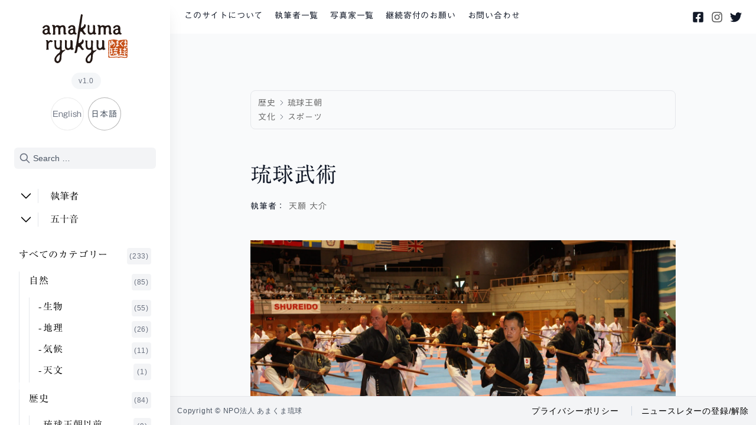

--- FILE ---
content_type: text/html; charset=UTF-8
request_url: https://amakuma.ryukyu/martial-arts/
body_size: 31839
content:
<!doctype html><html dir="ltr" lang="ja"><head> <script defer src="https://www.googletagmanager.com/gtag/js?id=G-SF4Z532E9J"></script> <script defer src="[data-uri]"></script> <meta charset="utf-8"><meta name="viewport" content="width=device-width, initial-scale=1.0" /><title>琉球武術 - あまくま琉球 amakuma ryukyu</title><meta name="description" content="沖縄には様々な武術が見られるが、打撃系格闘術の殆どは中国拳法の影響を色濃く残している。沖縄は歴史的に福建省と繋" /><meta name="robots" content="max-image-preview:large" /><meta name="author" content="ikezawakana"/><link rel="canonical" href="https://amakuma.ryukyu/martial-arts/" /><meta name="generator" content="All in One SEO (AIOSEO) 4.9.3" /><meta property="og:locale" content="ja_JP" /><meta property="og:site_name" content="あまくま琉球 amakuma ryukyu - 沖縄を深く広く知るためのサイトです。沖縄についてのさまざまなキーワードを、作家やエッセイスト、各界の専門家が楽しく語ります。毎月新しいキーワードが加わって、目標は300キーワード。写真も豊富で、いずれは音や映像も加わります。" /><meta property="og:type" content="article" /><meta property="og:title" content="琉球武術 - あまくま琉球 amakuma ryukyu" /><meta property="og:description" content="沖縄には様々な武術が見られるが、打撃系格闘術の殆どは中国拳法の影響を色濃く残している。沖縄は歴史的に福建省と繋" /><meta property="og:url" content="https://amakuma.ryukyu/martial-arts/" /><meta property="og:image" content="https://amakuma.ryukyu/wp-content/uploads/2022/10/culture_ryukyubujutsu_1.jpg" /><meta property="og:image:secure_url" content="https://amakuma.ryukyu/wp-content/uploads/2022/10/culture_ryukyubujutsu_1.jpg" /><meta property="og:image:width" content="1920" /><meta property="og:image:height" content="1280" /><meta property="article:published_time" content="2022-10-30T07:43:52+00:00" /><meta property="article:modified_time" content="2024-09-12T00:18:34+00:00" /><meta property="article:publisher" content="https://www.facebook.com/amakumaryukyu" /><meta name="twitter:card" content="summary_large_image" /><meta name="twitter:site" content="@amakumaryukyu" /><meta name="twitter:title" content="琉球武術 - あまくま琉球 amakuma ryukyu" /><meta name="twitter:description" content="沖縄には様々な武術が見られるが、打撃系格闘術の殆どは中国拳法の影響を色濃く残している。沖縄は歴史的に福建省と繋" /><meta name="twitter:creator" content="@amakumaryukyu" /><meta name="twitter:image" content="https://amakuma.ryukyu/wp-content/themes/amakuma-ryukyu/resources/images/ogp_amakuma-ryukyu.png" /> <script type="application/ld+json" class="aioseo-schema">{"@context":"https:\/\/schema.org","@graph":[{"@type":"BlogPosting","@id":"https:\/\/amakuma.ryukyu\/martial-arts\/#blogposting","name":"\u7409\u7403\u6b66\u8853 - \u3042\u307e\u304f\u307e\u7409\u7403 amakuma ryukyu","headline":"\u7409\u7403\u6b66\u8853","author":{"@id":"https:\/\/amakuma.ryukyu\/author\/i-kana96\/#author"},"publisher":{"@id":"https:\/\/amakuma.ryukyu\/#organization"},"image":{"@type":"ImageObject","url":"\/wp-content\/uploads\/2022\/12\/culture_ryukyubujutsu_thumbnail.jpg","width":1333,"height":1333},"datePublished":"2022-10-30T16:43:52+09:00","dateModified":"2024-09-12T09:18:34+09:00","inLanguage":"ja","mainEntityOfPage":{"@id":"https:\/\/amakuma.ryukyu\/martial-arts\/#webpage"},"isPartOf":{"@id":"https:\/\/amakuma.ryukyu\/martial-arts\/#webpage"},"articleSection":"\u3089\u884c, \u30b9\u30dd\u30fc\u30c4, \u4e94\u5341\u97f3, \u6587\u5316, \u6b74\u53f2, \u7409\u7403\u738b\u671d, \u5929\u9858 \u5927\u4ecb, \u65e5\u672c\u8a9e, pll_635e62f41a832"},{"@type":"BreadcrumbList","@id":"https:\/\/amakuma.ryukyu\/martial-arts\/#breadcrumblist","itemListElement":[{"@type":"ListItem","@id":"https:\/\/amakuma.ryukyu#listItem","position":1,"name":"\u30db\u30fc\u30e0","item":"https:\/\/amakuma.ryukyu","nextItem":{"@type":"ListItem","@id":"\/category\/category\/#listItem","name":"\u3059\u3079\u3066\u306e\u30ab\u30c6\u30b4\u30ea\u30fc"}},{"@type":"ListItem","@id":"\/category\/category\/#listItem","position":2,"name":"\u3059\u3079\u3066\u306e\u30ab\u30c6\u30b4\u30ea\u30fc","item":"\/category\/category\/","nextItem":{"@type":"ListItem","@id":"\/category\/category\/history\/#listItem","name":"\u6b74\u53f2"},"previousItem":{"@type":"ListItem","@id":"https:\/\/amakuma.ryukyu#listItem","name":"\u30db\u30fc\u30e0"}},{"@type":"ListItem","@id":"\/category\/category\/history\/#listItem","position":3,"name":"\u6b74\u53f2","item":"\/category\/category\/history\/","nextItem":{"@type":"ListItem","@id":"\/category\/category\/history\/ryukyu-kingdom\/#listItem","name":"\u7409\u7403\u738b\u671d"},"previousItem":{"@type":"ListItem","@id":"\/category\/category\/#listItem","name":"\u3059\u3079\u3066\u306e\u30ab\u30c6\u30b4\u30ea\u30fc"}},{"@type":"ListItem","@id":"\/category\/category\/history\/ryukyu-kingdom\/#listItem","position":4,"name":"\u7409\u7403\u738b\u671d","item":"\/category\/category\/history\/ryukyu-kingdom\/","nextItem":{"@type":"ListItem","@id":"https:\/\/amakuma.ryukyu\/martial-arts\/#listItem","name":"\u7409\u7403\u6b66\u8853"},"previousItem":{"@type":"ListItem","@id":"\/category\/category\/history\/#listItem","name":"\u6b74\u53f2"}},{"@type":"ListItem","@id":"https:\/\/amakuma.ryukyu\/martial-arts\/#listItem","position":5,"name":"\u7409\u7403\u6b66\u8853","previousItem":{"@type":"ListItem","@id":"\/category\/category\/history\/ryukyu-kingdom\/#listItem","name":"\u7409\u7403\u738b\u671d"}}]},{"@type":"Organization","@id":"https:\/\/amakuma.ryukyu\/#organization","name":"\u3042\u307e\u304f\u307e\u7409\u7403 amakuma ryukyu","description":"\u6c96\u7e04\u3092\u6df1\u304f\u5e83\u304f\u77e5\u308b\u305f\u3081\u306e\u30b5\u30a4\u30c8\u3067\u3059\u3002\u6c96\u7e04\u306b\u3064\u3044\u3066\u306e\u3055\u307e\u3056\u307e\u306a\u30ad\u30fc\u30ef\u30fc\u30c9\u3092\u3001\u4f5c\u5bb6\u3084\u30a8\u30c3\u30bb\u30a4\u30b9\u30c8\u3001\u5404\u754c\u306e\u5c02\u9580\u5bb6\u304c\u697d\u3057\u304f\u8a9e\u308a\u307e\u3059\u3002\u6bce\u6708\u65b0\u3057\u3044\u30ad\u30fc\u30ef\u30fc\u30c9\u304c\u52a0\u308f\u3063\u3066\u3001\u76ee\u6a19\u306f300\u30ad\u30fc\u30ef\u30fc\u30c9\u3002\u5199\u771f\u3082\u8c4a\u5bcc\u3067\u3001\u3044\u305a\u308c\u306f\u97f3\u3084\u6620\u50cf\u3082\u52a0\u308f\u308a\u307e\u3059\u3002","url":"https:\/\/amakuma.ryukyu\/","sameAs":["https:\/\/www.facebook.com\/amakumaryukyu","https:\/\/twitter.com\/amakumaryukyu","https:\/\/www.instagram.com\/amakumaryukyu\/"]},{"@type":"Person","@id":"https:\/\/amakuma.ryukyu\/author\/i-kana96\/#author","url":"https:\/\/amakuma.ryukyu\/author\/i-kana96\/","name":"ikezawakana","image":{"@type":"ImageObject","@id":"https:\/\/amakuma.ryukyu\/martial-arts\/#authorImage","url":"https:\/\/secure.gravatar.com\/avatar\/bf9369b8e2927ab263591d416f7a8979?s=96&d=mm&r=g","width":96,"height":96,"caption":"ikezawakana"}},{"@type":"WebPage","@id":"https:\/\/amakuma.ryukyu\/martial-arts\/#webpage","url":"https:\/\/amakuma.ryukyu\/martial-arts\/","name":"\u7409\u7403\u6b66\u8853 - \u3042\u307e\u304f\u307e\u7409\u7403 amakuma ryukyu","description":"\u6c96\u7e04\u306b\u306f\u69d8\u3005\u306a\u6b66\u8853\u304c\u898b\u3089\u308c\u308b\u304c\u3001\u6253\u6483\u7cfb\u683c\u95d8\u8853\u306e\u6b86\u3069\u306f\u4e2d\u56fd\u62f3\u6cd5\u306e\u5f71\u97ff\u3092\u8272\u6fc3\u304f\u6b8b\u3057\u3066\u3044\u308b\u3002\u6c96\u7e04\u306f\u6b74\u53f2\u7684\u306b\u798f\u5efa\u7701\u3068\u7e4b","inLanguage":"ja","isPartOf":{"@id":"https:\/\/amakuma.ryukyu\/#website"},"breadcrumb":{"@id":"https:\/\/amakuma.ryukyu\/martial-arts\/#breadcrumblist"},"author":{"@id":"https:\/\/amakuma.ryukyu\/author\/i-kana96\/#author"},"creator":{"@id":"https:\/\/amakuma.ryukyu\/author\/i-kana96\/#author"},"image":{"@type":"ImageObject","url":"\/wp-content\/uploads\/2022\/12\/culture_ryukyubujutsu_thumbnail.jpg","@id":"https:\/\/amakuma.ryukyu\/martial-arts\/#mainImage","width":1333,"height":1333},"primaryImageOfPage":{"@id":"https:\/\/amakuma.ryukyu\/martial-arts\/#mainImage"},"datePublished":"2022-10-30T16:43:52+09:00","dateModified":"2024-09-12T09:18:34+09:00"},{"@type":"WebSite","@id":"https:\/\/amakuma.ryukyu\/#website","url":"https:\/\/amakuma.ryukyu\/","name":"\u3042\u307e\u304f\u307e\u7409\u7403 amakuma ryukyu","description":"\u6c96\u7e04\u3092\u6df1\u304f\u5e83\u304f\u77e5\u308b\u305f\u3081\u306e\u30b5\u30a4\u30c8\u3067\u3059\u3002\u6c96\u7e04\u306b\u3064\u3044\u3066\u306e\u3055\u307e\u3056\u307e\u306a\u30ad\u30fc\u30ef\u30fc\u30c9\u3092\u3001\u4f5c\u5bb6\u3084\u30a8\u30c3\u30bb\u30a4\u30b9\u30c8\u3001\u5404\u754c\u306e\u5c02\u9580\u5bb6\u304c\u697d\u3057\u304f\u8a9e\u308a\u307e\u3059\u3002\u6bce\u6708\u65b0\u3057\u3044\u30ad\u30fc\u30ef\u30fc\u30c9\u304c\u52a0\u308f\u3063\u3066\u3001\u76ee\u6a19\u306f300\u30ad\u30fc\u30ef\u30fc\u30c9\u3002\u5199\u771f\u3082\u8c4a\u5bcc\u3067\u3001\u3044\u305a\u308c\u306f\u97f3\u3084\u6620\u50cf\u3082\u52a0\u308f\u308a\u307e\u3059\u3002","inLanguage":"ja","publisher":{"@id":"https:\/\/amakuma.ryukyu\/#organization"}}]}</script> <link rel="alternate" href="https://amakuma.ryukyu/en/martial-arts-en/" hreflang="en" /><link rel="alternate" href="https://amakuma.ryukyu/martial-arts/" hreflang="ja" /><link rel='dns-prefetch' href='//www.googletagmanager.com' /><link rel='preconnect' href='//c0.wp.com' /><link rel='preconnect' href='//i0.wp.com' /> <script src="//www.googletagmanager.com/gtag/js?id=G-SF4Z532E9J"  data-cfasync="false" data-wpfc-render="false" async></script> <script data-cfasync="false" data-wpfc-render="false">var em_version = '8.11.1';var em_track_user = true;var em_no_track_reason = '';var ExactMetricsDefaultLocations = {"page_location":"https:\/\/amakuma.ryukyu\/martial-arts\/"};if ( typeof ExactMetricsPrivacyGuardFilter === 'function' ) {var ExactMetricsLocations = (typeof ExactMetricsExcludeQuery === 'object') ? ExactMetricsPrivacyGuardFilter( ExactMetricsExcludeQuery ) : ExactMetricsPrivacyGuardFilter( ExactMetricsDefaultLocations );} else {var ExactMetricsLocations = (typeof ExactMetricsExcludeQuery === 'object') ? ExactMetricsExcludeQuery : ExactMetricsDefaultLocations;}var disableStrs = [
'ga-disable-G-SF4Z532E9J',];
function __gtagTrackerIsOptedOut() {for (var index = 0; index < disableStrs.length; index++) {if (document.cookie.indexOf(disableStrs[index] + '=true') > -1) {return true;}}return false;}
if (__gtagTrackerIsOptedOut()) {for (var index = 0; index < disableStrs.length; index++) {window[disableStrs[index]] = true;}}
function __gtagTrackerOptout() {for (var index = 0; index < disableStrs.length; index++) {document.cookie = disableStrs[index] + '=true; expires=Thu, 31 Dec 2099 23:59:59 UTC; path=/';window[disableStrs[index]] = true;}}if ('undefined' === typeof gaOptout) {function gaOptout() {__gtagTrackerOptout();}}window.dataLayer = window.dataLayer || [];window.ExactMetricsDualTracker = {helpers: {},trackers: {},};if (em_track_user) {function __gtagDataLayer() {dataLayer.push(arguments);}function __gtagTracker(type, name, parameters) {if (!parameters) {parameters = {};}if (parameters.send_to) {__gtagDataLayer.apply(null, arguments);return;}if (type === 'event') {parameters.send_to = exactmetrics_frontend.v4_id;var hookName = name;if (typeof parameters['event_category'] !== 'undefined') {hookName = parameters['event_category'] + ':' + name;}if (typeof ExactMetricsDualTracker.trackers[hookName] !== 'undefined') {ExactMetricsDualTracker.trackers[hookName](parameters);} else {__gtagDataLayer('event', name, parameters);}} else {__gtagDataLayer.apply(null, arguments);}}__gtagTracker('js', new Date());__gtagTracker('set', {'developer_id.dNDMyYj': true,});if ( ExactMetricsLocations.page_location ) {__gtagTracker('set', ExactMetricsLocations);}__gtagTracker('config', 'G-SF4Z532E9J', {"forceSSL":"true"} );window.gtag = __gtagTracker;(function () {

var noopfn = function () {return null;};var newtracker = function () {return new Tracker();};var Tracker = function () {return null;};var p = Tracker.prototype;p.get = noopfn;p.set = noopfn;p.send = function () {var args = Array.prototype.slice.call(arguments);args.unshift('send');__gaTracker.apply(null, args);};var __gaTracker = function () {var len = arguments.length;if (len === 0) {return;}var f = arguments[len - 1];if (typeof f !== 'object' || f === null || typeof f.hitCallback !== 'function') {if ('send' === arguments[0]) {var hitConverted, hitObject = false, action;if ('event' === arguments[1]) {if ('undefined' !== typeof arguments[3]) {hitObject = {'eventAction': arguments[3],'eventCategory': arguments[2],'eventLabel': arguments[4],'value': arguments[5] ? arguments[5] : 1,}}}if ('pageview' === arguments[1]) {if ('undefined' !== typeof arguments[2]) {hitObject = {'eventAction': 'page_view','page_path': arguments[2],}}}if (typeof arguments[2] === 'object') {hitObject = arguments[2];}if (typeof arguments[5] === 'object') {Object.assign(hitObject, arguments[5]);}if ('undefined' !== typeof arguments[1].hitType) {hitObject = arguments[1];if ('pageview' === hitObject.hitType) {hitObject.eventAction = 'page_view';}}if (hitObject) {action = 'timing' === arguments[1].hitType ? 'timing_complete' : hitObject.eventAction;hitConverted = mapArgs(hitObject);__gtagTracker('event', action, hitConverted);}}return;}function mapArgs(args) {var arg, hit = {};var gaMap = {'eventCategory': 'event_category','eventAction': 'event_action','eventLabel': 'event_label','eventValue': 'event_value','nonInteraction': 'non_interaction','timingCategory': 'event_category','timingVar': 'name','timingValue': 'value','timingLabel': 'event_label','page': 'page_path','location': 'page_location','title': 'page_title','referrer' : 'page_referrer',};for (arg in args) {if (!(!args.hasOwnProperty(arg) || !gaMap.hasOwnProperty(arg))) {hit[gaMap[arg]] = args[arg];} else {hit[arg] = args[arg];}}return hit;}try {f.hitCallback();} catch (ex) {}};__gaTracker.create = newtracker;__gaTracker.getByName = newtracker;__gaTracker.getAll = function () {return [];};__gaTracker.remove = noopfn;__gaTracker.loaded = true;window['__gaTracker'] = __gaTracker;})();} else {console.log("");(function () {function __gtagTracker() {return null;}window['__gtagTracker'] = __gtagTracker;window['gtag'] = __gtagTracker;})();}</script> <link rel="stylesheet" href="/wp-content/plugins/all-in-one-seo-pack/dist/Lite/assets/css/table-of-contents/global.e90f6d47.css?ver=4.9.3"><link rel="stylesheet" href="/wp-includes/js/mediaelement/mediaelementplayer-legacy.min.css?ver=4.2.17"><link rel="stylesheet" href="/wp-includes/js/mediaelement/wp-mediaelement.min.css?ver=6.6.4"><style id='jetpack-sharing-buttons-style-inline-css'>.jetpack-sharing-buttons__services-list{display:flex;flex-direction:row;flex-wrap:wrap;gap:0;list-style-type:none;margin:5px;padding:0}.jetpack-sharing-buttons__services-list.has-small-icon-size{font-size:12px}.jetpack-sharing-buttons__services-list.has-normal-icon-size{font-size:16px}.jetpack-sharing-buttons__services-list.has-large-icon-size{font-size:24px}.jetpack-sharing-buttons__services-list.has-huge-icon-size{font-size:36px}@media print{.jetpack-sharing-buttons__services-list{display:none!important}}.editor-styles-wrapper .wp-block-jetpack-sharing-buttons{gap:0;padding-inline-start:0}ul.jetpack-sharing-buttons__services-list.has-background{padding:1.25em 2.375em}</style><style id='global-styles-inline-css'>:root{--wp--preset--aspect-ratio--square:1;--wp--preset--aspect-ratio--4-3:4/3;--wp--preset--aspect-ratio--3-4:3/4;--wp--preset--aspect-ratio--3-2:3/2;--wp--preset--aspect-ratio--2-3:2/3;--wp--preset--aspect-ratio--16-9:16/9;--wp--preset--aspect-ratio--9-16:9/16;--wp--preset--color--black:#000;--wp--preset--color--cyan-bluish-gray:#abb8c3;--wp--preset--color--white:#fff;--wp--preset--color--pale-pink:#f78da7;--wp--preset--color--vivid-red:#cf2e2e;--wp--preset--color--luminous-vivid-orange:#ff6900;--wp--preset--color--luminous-vivid-amber:#fcb900;--wp--preset--color--light-green-cyan:#7bdcb5;--wp--preset--color--vivid-green-cyan:#00d084;--wp--preset--color--pale-cyan-blue:#8ed1fc;--wp--preset--color--vivid-cyan-blue:#0693e3;--wp--preset--color--vivid-purple:#9b51e0;--wp--preset--color--inherit:inherit;--wp--preset--color--current:currentcolor;--wp--preset--color--transparent:transparent;--wp--preset--color--slate-50:#f8fafc;--wp--preset--color--slate-100:#f1f5f9;--wp--preset--color--slate-200:#e2e8f0;--wp--preset--color--slate-300:#cbd5e1;--wp--preset--color--slate-400:#94a3b8;--wp--preset--color--slate-500:#64748b;--wp--preset--color--slate-600:#475569;--wp--preset--color--slate-700:#334155;--wp--preset--color--slate-800:#1e293b;--wp--preset--color--slate-900:#0f172a;--wp--preset--color--gray-50:#f9fafb;--wp--preset--color--gray-100:#f3f4f6;--wp--preset--color--gray-200:#e5e7eb;--wp--preset--color--gray-300:#d1d5db;--wp--preset--color--gray-400:#9ca3af;--wp--preset--color--gray-500:#6b7280;--wp--preset--color--gray-600:#4b5563;--wp--preset--color--gray-700:#374151;--wp--preset--color--gray-800:#1f2937;--wp--preset--color--gray-900:#111827;--wp--preset--color--zinc-50:#fafafa;--wp--preset--color--zinc-100:#f4f4f5;--wp--preset--color--zinc-200:#e4e4e7;--wp--preset--color--zinc-300:#d4d4d8;--wp--preset--color--zinc-400:#a1a1aa;--wp--preset--color--zinc-500:#71717a;--wp--preset--color--zinc-600:#52525b;--wp--preset--color--zinc-700:#3f3f46;--wp--preset--color--zinc-800:#27272a;--wp--preset--color--zinc-900:#18181b;--wp--preset--color--neutral-50:#fafafa;--wp--preset--color--neutral-100:#f5f5f5;--wp--preset--color--neutral-200:#e5e5e5;--wp--preset--color--neutral-300:#d4d4d4;--wp--preset--color--neutral-400:#a3a3a3;--wp--preset--color--neutral-500:#737373;--wp--preset--color--neutral-600:#525252;--wp--preset--color--neutral-700:#404040;--wp--preset--color--neutral-800:#262626;--wp--preset--color--neutral-900:#171717;--wp--preset--color--stone-50:#fafaf9;--wp--preset--color--stone-100:#f5f5f4;--wp--preset--color--stone-200:#e7e5e4;--wp--preset--color--stone-300:#d6d3d1;--wp--preset--color--stone-400:#a8a29e;--wp--preset--color--stone-500:#78716c;--wp--preset--color--stone-600:#57534e;--wp--preset--color--stone-700:#44403c;--wp--preset--color--stone-800:#292524;--wp--preset--color--stone-900:#1c1917;--wp--preset--color--red-50:#fef2f2;--wp--preset--color--red-100:#fee2e2;--wp--preset--color--red-200:#fecaca;--wp--preset--color--red-300:#fca5a5;--wp--preset--color--red-400:#f87171;--wp--preset--color--red-500:#ef4444;--wp--preset--color--red-600:#dc2626;--wp--preset--color--red-700:#b91c1c;--wp--preset--color--red-800:#991b1b;--wp--preset--color--red-900:#7f1d1d;--wp--preset--color--orange-50:#fff7ed;--wp--preset--color--orange-100:#ffedd5;--wp--preset--color--orange-200:#fed7aa;--wp--preset--color--orange-300:#fdba74;--wp--preset--color--orange-400:#fb923c;--wp--preset--color--orange-500:#f97316;--wp--preset--color--orange-600:#ea580c;--wp--preset--color--orange-700:#c2410c;--wp--preset--color--orange-800:#9a3412;--wp--preset--color--orange-900:#7c2d12;--wp--preset--color--amber-50:#fffbeb;--wp--preset--color--amber-100:#fef3c7;--wp--preset--color--amber-200:#fde68a;--wp--preset--color--amber-300:#fcd34d;--wp--preset--color--amber-400:#fbbf24;--wp--preset--color--amber-500:#f59e0b;--wp--preset--color--amber-600:#d97706;--wp--preset--color--amber-700:#b45309;--wp--preset--color--amber-800:#92400e;--wp--preset--color--amber-900:#78350f;--wp--preset--color--yellow-50:#fefce8;--wp--preset--color--yellow-100:#fef9c3;--wp--preset--color--yellow-200:#fef08a;--wp--preset--color--yellow-300:#fde047;--wp--preset--color--yellow-400:#facc15;--wp--preset--color--yellow-500:#eab308;--wp--preset--color--yellow-600:#ca8a04;--wp--preset--color--yellow-700:#a16207;--wp--preset--color--yellow-800:#854d0e;--wp--preset--color--yellow-900:#713f12;--wp--preset--color--lime-50:#f7fee7;--wp--preset--color--lime-100:#ecfccb;--wp--preset--color--lime-200:#d9f99d;--wp--preset--color--lime-300:#bef264;--wp--preset--color--lime-400:#a3e635;--wp--preset--color--lime-500:#84cc16;--wp--preset--color--lime-600:#65a30d;--wp--preset--color--lime-700:#4d7c0f;--wp--preset--color--lime-800:#3f6212;--wp--preset--color--lime-900:#365314;--wp--preset--color--green-50:#f0fdf4;--wp--preset--color--green-100:#dcfce7;--wp--preset--color--green-200:#bbf7d0;--wp--preset--color--green-300:#86efac;--wp--preset--color--green-400:#4ade80;--wp--preset--color--green-500:#22c55e;--wp--preset--color--green-600:#16a34a;--wp--preset--color--green-700:#15803d;--wp--preset--color--green-800:#166534;--wp--preset--color--green-900:#14532d;--wp--preset--color--emerald-50:#ecfdf5;--wp--preset--color--emerald-100:#d1fae5;--wp--preset--color--emerald-200:#a7f3d0;--wp--preset--color--emerald-300:#6ee7b7;--wp--preset--color--emerald-400:#34d399;--wp--preset--color--emerald-500:#10b981;--wp--preset--color--emerald-600:#059669;--wp--preset--color--emerald-700:#047857;--wp--preset--color--emerald-800:#065f46;--wp--preset--color--emerald-900:#064e3b;--wp--preset--color--teal-50:#f0fdfa;--wp--preset--color--teal-100:#ccfbf1;--wp--preset--color--teal-200:#99f6e4;--wp--preset--color--teal-300:#5eead4;--wp--preset--color--teal-400:#2dd4bf;--wp--preset--color--teal-500:#14b8a6;--wp--preset--color--teal-600:#0d9488;--wp--preset--color--teal-700:#0f766e;--wp--preset--color--teal-800:#115e59;--wp--preset--color--teal-900:#134e4a;--wp--preset--color--cyan-50:#ecfeff;--wp--preset--color--cyan-100:#cffafe;--wp--preset--color--cyan-200:#a5f3fc;--wp--preset--color--cyan-300:#67e8f9;--wp--preset--color--cyan-400:#22d3ee;--wp--preset--color--cyan-500:#06b6d4;--wp--preset--color--cyan-600:#0891b2;--wp--preset--color--cyan-700:#0e7490;--wp--preset--color--cyan-800:#155e75;--wp--preset--color--cyan-900:#164e63;--wp--preset--color--sky-50:#f0f9ff;--wp--preset--color--sky-100:#e0f2fe;--wp--preset--color--sky-200:#bae6fd;--wp--preset--color--sky-300:#7dd3fc;--wp--preset--color--sky-400:#38bdf8;--wp--preset--color--sky-500:#0ea5e9;--wp--preset--color--sky-600:#0284c7;--wp--preset--color--sky-700:#0369a1;--wp--preset--color--sky-800:#075985;--wp--preset--color--sky-900:#0c4a6e;--wp--preset--color--blue-50:#eff6ff;--wp--preset--color--blue-100:#dbeafe;--wp--preset--color--blue-200:#bfdbfe;--wp--preset--color--blue-300:#93c5fd;--wp--preset--color--blue-400:#60a5fa;--wp--preset--color--blue-500:#3b82f6;--wp--preset--color--blue-600:#2563eb;--wp--preset--color--blue-700:#1d4ed8;--wp--preset--color--blue-800:#1e40af;--wp--preset--color--blue-900:#1e3a8a;--wp--preset--color--indigo-50:#eef2ff;--wp--preset--color--indigo-100:#e0e7ff;--wp--preset--color--indigo-200:#c7d2fe;--wp--preset--color--indigo-300:#a5b4fc;--wp--preset--color--indigo-400:#818cf8;--wp--preset--color--indigo-500:#6366f1;--wp--preset--color--indigo-600:#4f46e5;--wp--preset--color--indigo-700:#4338ca;--wp--preset--color--indigo-800:#3730a3;--wp--preset--color--indigo-900:#312e81;--wp--preset--color--violet-50:#f5f3ff;--wp--preset--color--violet-100:#ede9fe;--wp--preset--color--violet-200:#ddd6fe;--wp--preset--color--violet-300:#c4b5fd;--wp--preset--color--violet-400:#a78bfa;--wp--preset--color--violet-500:#8b5cf6;--wp--preset--color--violet-600:#7c3aed;--wp--preset--color--violet-700:#6d28d9;--wp--preset--color--violet-800:#5b21b6;--wp--preset--color--violet-900:#4c1d95;--wp--preset--color--purple-50:#faf5ff;--wp--preset--color--purple-100:#f3e8ff;--wp--preset--color--purple-200:#e9d5ff;--wp--preset--color--purple-300:#d8b4fe;--wp--preset--color--purple-400:#c084fc;--wp--preset--color--purple-500:#a855f7;--wp--preset--color--purple-600:#9333ea;--wp--preset--color--purple-700:#7e22ce;--wp--preset--color--purple-800:#6b21a8;--wp--preset--color--purple-900:#581c87;--wp--preset--color--fuchsia-50:#fdf4ff;--wp--preset--color--fuchsia-100:#fae8ff;--wp--preset--color--fuchsia-200:#f5d0fe;--wp--preset--color--fuchsia-300:#f0abfc;--wp--preset--color--fuchsia-400:#e879f9;--wp--preset--color--fuchsia-500:#d946ef;--wp--preset--color--fuchsia-600:#c026d3;--wp--preset--color--fuchsia-700:#a21caf;--wp--preset--color--fuchsia-800:#86198f;--wp--preset--color--fuchsia-900:#701a75;--wp--preset--color--pink-50:#fdf2f8;--wp--preset--color--pink-100:#fce7f3;--wp--preset--color--pink-200:#fbcfe8;--wp--preset--color--pink-300:#f9a8d4;--wp--preset--color--pink-400:#f472b6;--wp--preset--color--pink-500:#ec4899;--wp--preset--color--pink-600:#db2777;--wp--preset--color--pink-700:#be185d;--wp--preset--color--pink-800:#9d174d;--wp--preset--color--pink-900:#831843;--wp--preset--color--rose-50:#fff1f2;--wp--preset--color--rose-100:#ffe4e6;--wp--preset--color--rose-200:#fecdd3;--wp--preset--color--rose-300:#fda4af;--wp--preset--color--rose-400:#fb7185;--wp--preset--color--rose-500:#f43f5e;--wp--preset--color--rose-600:#e11d48;--wp--preset--color--rose-700:#be123c;--wp--preset--color--rose-800:#9f1239;--wp--preset--color--rose-900:#881337;--wp--preset--gradient--vivid-cyan-blue-to-vivid-purple:linear-gradient(135deg,rgba(6,147,227,1) 0%,rgb(155,81,224) 100%);--wp--preset--gradient--light-green-cyan-to-vivid-green-cyan:linear-gradient(135deg,rgb(122,220,180) 0%,rgb(0,208,130) 100%);--wp--preset--gradient--luminous-vivid-amber-to-luminous-vivid-orange:linear-gradient(135deg,rgba(252,185,0,1) 0%,rgba(255,105,0,1) 100%);--wp--preset--gradient--luminous-vivid-orange-to-vivid-red:linear-gradient(135deg,rgba(255,105,0,1) 0%,rgb(207,46,46) 100%);--wp--preset--gradient--very-light-gray-to-cyan-bluish-gray:linear-gradient(135deg,rgb(238,238,238) 0%,rgb(169,184,195) 100%);--wp--preset--gradient--cool-to-warm-spectrum:linear-gradient(135deg,rgb(74,234,220) 0%,rgb(151,120,209) 20%,rgb(207,42,186) 40%,rgb(238,44,130) 60%,rgb(251,105,98) 80%,rgb(254,248,76) 100%);--wp--preset--gradient--blush-light-purple:linear-gradient(135deg,rgb(255,206,236) 0%,rgb(152,150,240) 100%);--wp--preset--gradient--blush-bordeaux:linear-gradient(135deg,rgb(254,205,165) 0%,rgb(254,45,45) 50%,rgb(107,0,62) 100%);--wp--preset--gradient--luminous-dusk:linear-gradient(135deg,rgb(255,203,112) 0%,rgb(199,81,192) 50%,rgb(65,88,208) 100%);--wp--preset--gradient--pale-ocean:linear-gradient(135deg,rgb(255,245,203) 0%,rgb(182,227,212) 50%,rgb(51,167,181) 100%);--wp--preset--gradient--electric-grass:linear-gradient(135deg,rgb(202,248,128) 0%,rgb(113,206,126) 100%);--wp--preset--gradient--midnight:linear-gradient(135deg,rgb(2,3,129) 0%,rgb(40,116,252) 100%);--wp--preset--font-size--small:13px;--wp--preset--font-size--medium:20px;--wp--preset--font-size--large:36px;--wp--preset--font-size--x-large:42px;--wp--preset--font-size--xs:0.75rem;--wp--preset--font-size--sm:0.875rem;--wp--preset--font-size--base:1rem;--wp--preset--font-size--lg:1.125rem;--wp--preset--font-size--xl:1.25rem;--wp--preset--font-size--2-xl:1.5rem;--wp--preset--font-size--3-xl:1.875rem;--wp--preset--font-size--4-xl:2.25rem;--wp--preset--font-size--5-xl:3rem;--wp--preset--font-size--6-xl:3.75rem;--wp--preset--font-size--7-xl:4.5rem;--wp--preset--font-size--8-xl:6rem;--wp--preset--font-size--9-xl:8rem;--wp--preset--font-family--sans:ui-sans-serif,system-ui,-apple-system,BlinkMacSystemFont,"Segoe UI",Roboto,"Helvetica Neue",Arial,"Noto Sans",sans-serif,"Apple Color Emoji","Segoe UI Emoji","Segoe UI Symbol","Noto Color Emoji";--wp--preset--font-family--serif:ui-serif,Georgia,Cambria,"Times New Roman",Times,serif;--wp--preset--font-family--mono:ui-monospace,SFMono-Regular,Menlo,Monaco,Consolas,"Liberation Mono","Courier New",monospace;--wp--preset--spacing--20:0.44rem;--wp--preset--spacing--30:0.67rem;--wp--preset--spacing--40:1rem;--wp--preset--spacing--50:1.5rem;--wp--preset--spacing--60:2.25rem;--wp--preset--spacing--70:3.38rem;--wp--preset--spacing--80:5.06rem;--wp--preset--shadow--natural:6px 6px 9px rgba(0,0,0,0.2);--wp--preset--shadow--deep:12px 12px 50px rgba(0,0,0,0.4);--wp--preset--shadow--sharp:6px 6px 0px rgba(0,0,0,0.2);--wp--preset--shadow--outlined:6px 6px 0px -3px rgba(255,255,255,1),6px 6px rgba(0,0,0,1);--wp--preset--shadow--crisp:6px 6px 0px rgba(0,0,0,1)}:where(body){margin:0}.wp-site-blocks > .alignleft{float:left;margin-right:2em}.wp-site-blocks > .alignright{float:right;margin-left:2em}.wp-site-blocks > .aligncenter{justify-content:center;margin-left:auto;margin-right:auto}:where(.is-layout-flex){gap:0.5em}:where(.is-layout-grid){gap:0.5em}.is-layout-flow > .alignleft{float:left;margin-inline-start:0;margin-inline-end:2em}.is-layout-flow > .alignright{float:right;margin-inline-start:2em;margin-inline-end:0}.is-layout-flow > .aligncenter{margin-left:auto !important;margin-right:auto !important}.is-layout-constrained > .alignleft{float:left;margin-inline-start:0;margin-inline-end:2em}.is-layout-constrained > .alignright{float:right;margin-inline-start:2em;margin-inline-end:0}.is-layout-constrained > .aligncenter{margin-left:auto !important;margin-right:auto !important}.is-layout-constrained >:where(:not(.alignleft):not(.alignright):not(.alignfull)){margin-left:auto !important;margin-right:auto !important}body .is-layout-flex{display:flex}.is-layout-flex{flex-wrap:wrap;align-items:center}.is-layout-flex >:is(*,div){margin:0}body .is-layout-grid{display:grid}.is-layout-grid >:is(*,div){margin:0}body{padding-top:0px;padding-right:0px;padding-bottom:0px;padding-left:0px}a:where(:not(.wp-element-button)){text-decoration:underline}:root:where(.wp-element-button,.wp-block-button__link){background-color:#32373c;border-width:0;color:#fff;font-family:inherit;font-size:inherit;line-height:inherit;padding:calc(0.667em + 2px) calc(1.333em + 2px);text-decoration:none}.has-black-color{color:var(--wp--preset--color--black) !important}.has-cyan-bluish-gray-color{color:var(--wp--preset--color--cyan-bluish-gray) !important}.has-white-color{color:var(--wp--preset--color--white) !important}.has-pale-pink-color{color:var(--wp--preset--color--pale-pink) !important}.has-vivid-red-color{color:var(--wp--preset--color--vivid-red) !important}.has-luminous-vivid-orange-color{color:var(--wp--preset--color--luminous-vivid-orange) !important}.has-luminous-vivid-amber-color{color:var(--wp--preset--color--luminous-vivid-amber) !important}.has-light-green-cyan-color{color:var(--wp--preset--color--light-green-cyan) !important}.has-vivid-green-cyan-color{color:var(--wp--preset--color--vivid-green-cyan) !important}.has-pale-cyan-blue-color{color:var(--wp--preset--color--pale-cyan-blue) !important}.has-vivid-cyan-blue-color{color:var(--wp--preset--color--vivid-cyan-blue) !important}.has-vivid-purple-color{color:var(--wp--preset--color--vivid-purple) !important}.has-inherit-color{color:var(--wp--preset--color--inherit) !important}.has-current-color{color:var(--wp--preset--color--current) !important}.has-transparent-color{color:var(--wp--preset--color--transparent) !important}.has-slate-50-color{color:var(--wp--preset--color--slate-50) !important}.has-slate-100-color{color:var(--wp--preset--color--slate-100) !important}.has-slate-200-color{color:var(--wp--preset--color--slate-200) !important}.has-slate-300-color{color:var(--wp--preset--color--slate-300) !important}.has-slate-400-color{color:var(--wp--preset--color--slate-400) !important}.has-slate-500-color{color:var(--wp--preset--color--slate-500) !important}.has-slate-600-color{color:var(--wp--preset--color--slate-600) !important}.has-slate-700-color{color:var(--wp--preset--color--slate-700) !important}.has-slate-800-color{color:var(--wp--preset--color--slate-800) !important}.has-slate-900-color{color:var(--wp--preset--color--slate-900) !important}.has-gray-50-color{color:var(--wp--preset--color--gray-50) !important}.has-gray-100-color{color:var(--wp--preset--color--gray-100) !important}.has-gray-200-color{color:var(--wp--preset--color--gray-200) !important}.has-gray-300-color{color:var(--wp--preset--color--gray-300) !important}.has-gray-400-color{color:var(--wp--preset--color--gray-400) !important}.has-gray-500-color{color:var(--wp--preset--color--gray-500) !important}.has-gray-600-color{color:var(--wp--preset--color--gray-600) !important}.has-gray-700-color{color:var(--wp--preset--color--gray-700) !important}.has-gray-800-color{color:var(--wp--preset--color--gray-800) !important}.has-gray-900-color{color:var(--wp--preset--color--gray-900) !important}.has-zinc-50-color{color:var(--wp--preset--color--zinc-50) !important}.has-zinc-100-color{color:var(--wp--preset--color--zinc-100) !important}.has-zinc-200-color{color:var(--wp--preset--color--zinc-200) !important}.has-zinc-300-color{color:var(--wp--preset--color--zinc-300) !important}.has-zinc-400-color{color:var(--wp--preset--color--zinc-400) !important}.has-zinc-500-color{color:var(--wp--preset--color--zinc-500) !important}.has-zinc-600-color{color:var(--wp--preset--color--zinc-600) !important}.has-zinc-700-color{color:var(--wp--preset--color--zinc-700) !important}.has-zinc-800-color{color:var(--wp--preset--color--zinc-800) !important}.has-zinc-900-color{color:var(--wp--preset--color--zinc-900) !important}.has-neutral-50-color{color:var(--wp--preset--color--neutral-50) !important}.has-neutral-100-color{color:var(--wp--preset--color--neutral-100) !important}.has-neutral-200-color{color:var(--wp--preset--color--neutral-200) !important}.has-neutral-300-color{color:var(--wp--preset--color--neutral-300) !important}.has-neutral-400-color{color:var(--wp--preset--color--neutral-400) !important}.has-neutral-500-color{color:var(--wp--preset--color--neutral-500) !important}.has-neutral-600-color{color:var(--wp--preset--color--neutral-600) !important}.has-neutral-700-color{color:var(--wp--preset--color--neutral-700) !important}.has-neutral-800-color{color:var(--wp--preset--color--neutral-800) !important}.has-neutral-900-color{color:var(--wp--preset--color--neutral-900) !important}.has-stone-50-color{color:var(--wp--preset--color--stone-50) !important}.has-stone-100-color{color:var(--wp--preset--color--stone-100) !important}.has-stone-200-color{color:var(--wp--preset--color--stone-200) !important}.has-stone-300-color{color:var(--wp--preset--color--stone-300) !important}.has-stone-400-color{color:var(--wp--preset--color--stone-400) !important}.has-stone-500-color{color:var(--wp--preset--color--stone-500) !important}.has-stone-600-color{color:var(--wp--preset--color--stone-600) !important}.has-stone-700-color{color:var(--wp--preset--color--stone-700) !important}.has-stone-800-color{color:var(--wp--preset--color--stone-800) !important}.has-stone-900-color{color:var(--wp--preset--color--stone-900) !important}.has-red-50-color{color:var(--wp--preset--color--red-50) !important}.has-red-100-color{color:var(--wp--preset--color--red-100) !important}.has-red-200-color{color:var(--wp--preset--color--red-200) !important}.has-red-300-color{color:var(--wp--preset--color--red-300) !important}.has-red-400-color{color:var(--wp--preset--color--red-400) !important}.has-red-500-color{color:var(--wp--preset--color--red-500) !important}.has-red-600-color{color:var(--wp--preset--color--red-600) !important}.has-red-700-color{color:var(--wp--preset--color--red-700) !important}.has-red-800-color{color:var(--wp--preset--color--red-800) !important}.has-red-900-color{color:var(--wp--preset--color--red-900) !important}.has-orange-50-color{color:var(--wp--preset--color--orange-50) !important}.has-orange-100-color{color:var(--wp--preset--color--orange-100) !important}.has-orange-200-color{color:var(--wp--preset--color--orange-200) !important}.has-orange-300-color{color:var(--wp--preset--color--orange-300) !important}.has-orange-400-color{color:var(--wp--preset--color--orange-400) !important}.has-orange-500-color{color:var(--wp--preset--color--orange-500) !important}.has-orange-600-color{color:var(--wp--preset--color--orange-600) !important}.has-orange-700-color{color:var(--wp--preset--color--orange-700) !important}.has-orange-800-color{color:var(--wp--preset--color--orange-800) !important}.has-orange-900-color{color:var(--wp--preset--color--orange-900) !important}.has-amber-50-color{color:var(--wp--preset--color--amber-50) !important}.has-amber-100-color{color:var(--wp--preset--color--amber-100) !important}.has-amber-200-color{color:var(--wp--preset--color--amber-200) !important}.has-amber-300-color{color:var(--wp--preset--color--amber-300) !important}.has-amber-400-color{color:var(--wp--preset--color--amber-400) !important}.has-amber-500-color{color:var(--wp--preset--color--amber-500) !important}.has-amber-600-color{color:var(--wp--preset--color--amber-600) !important}.has-amber-700-color{color:var(--wp--preset--color--amber-700) !important}.has-amber-800-color{color:var(--wp--preset--color--amber-800) !important}.has-amber-900-color{color:var(--wp--preset--color--amber-900) !important}.has-yellow-50-color{color:var(--wp--preset--color--yellow-50) !important}.has-yellow-100-color{color:var(--wp--preset--color--yellow-100) !important}.has-yellow-200-color{color:var(--wp--preset--color--yellow-200) !important}.has-yellow-300-color{color:var(--wp--preset--color--yellow-300) !important}.has-yellow-400-color{color:var(--wp--preset--color--yellow-400) !important}.has-yellow-500-color{color:var(--wp--preset--color--yellow-500) !important}.has-yellow-600-color{color:var(--wp--preset--color--yellow-600) !important}.has-yellow-700-color{color:var(--wp--preset--color--yellow-700) !important}.has-yellow-800-color{color:var(--wp--preset--color--yellow-800) !important}.has-yellow-900-color{color:var(--wp--preset--color--yellow-900) !important}.has-lime-50-color{color:var(--wp--preset--color--lime-50) !important}.has-lime-100-color{color:var(--wp--preset--color--lime-100) !important}.has-lime-200-color{color:var(--wp--preset--color--lime-200) !important}.has-lime-300-color{color:var(--wp--preset--color--lime-300) !important}.has-lime-400-color{color:var(--wp--preset--color--lime-400) !important}.has-lime-500-color{color:var(--wp--preset--color--lime-500) !important}.has-lime-600-color{color:var(--wp--preset--color--lime-600) !important}.has-lime-700-color{color:var(--wp--preset--color--lime-700) !important}.has-lime-800-color{color:var(--wp--preset--color--lime-800) !important}.has-lime-900-color{color:var(--wp--preset--color--lime-900) !important}.has-green-50-color{color:var(--wp--preset--color--green-50) !important}.has-green-100-color{color:var(--wp--preset--color--green-100) !important}.has-green-200-color{color:var(--wp--preset--color--green-200) !important}.has-green-300-color{color:var(--wp--preset--color--green-300) !important}.has-green-400-color{color:var(--wp--preset--color--green-400) !important}.has-green-500-color{color:var(--wp--preset--color--green-500) !important}.has-green-600-color{color:var(--wp--preset--color--green-600) !important}.has-green-700-color{color:var(--wp--preset--color--green-700) !important}.has-green-800-color{color:var(--wp--preset--color--green-800) !important}.has-green-900-color{color:var(--wp--preset--color--green-900) !important}.has-emerald-50-color{color:var(--wp--preset--color--emerald-50) !important}.has-emerald-100-color{color:var(--wp--preset--color--emerald-100) !important}.has-emerald-200-color{color:var(--wp--preset--color--emerald-200) !important}.has-emerald-300-color{color:var(--wp--preset--color--emerald-300) !important}.has-emerald-400-color{color:var(--wp--preset--color--emerald-400) !important}.has-emerald-500-color{color:var(--wp--preset--color--emerald-500) !important}.has-emerald-600-color{color:var(--wp--preset--color--emerald-600) !important}.has-emerald-700-color{color:var(--wp--preset--color--emerald-700) !important}.has-emerald-800-color{color:var(--wp--preset--color--emerald-800) !important}.has-emerald-900-color{color:var(--wp--preset--color--emerald-900) !important}.has-teal-50-color{color:var(--wp--preset--color--teal-50) !important}.has-teal-100-color{color:var(--wp--preset--color--teal-100) !important}.has-teal-200-color{color:var(--wp--preset--color--teal-200) !important}.has-teal-300-color{color:var(--wp--preset--color--teal-300) !important}.has-teal-400-color{color:var(--wp--preset--color--teal-400) !important}.has-teal-500-color{color:var(--wp--preset--color--teal-500) !important}.has-teal-600-color{color:var(--wp--preset--color--teal-600) !important}.has-teal-700-color{color:var(--wp--preset--color--teal-700) !important}.has-teal-800-color{color:var(--wp--preset--color--teal-800) !important}.has-teal-900-color{color:var(--wp--preset--color--teal-900) !important}.has-cyan-50-color{color:var(--wp--preset--color--cyan-50) !important}.has-cyan-100-color{color:var(--wp--preset--color--cyan-100) !important}.has-cyan-200-color{color:var(--wp--preset--color--cyan-200) !important}.has-cyan-300-color{color:var(--wp--preset--color--cyan-300) !important}.has-cyan-400-color{color:var(--wp--preset--color--cyan-400) !important}.has-cyan-500-color{color:var(--wp--preset--color--cyan-500) !important}.has-cyan-600-color{color:var(--wp--preset--color--cyan-600) !important}.has-cyan-700-color{color:var(--wp--preset--color--cyan-700) !important}.has-cyan-800-color{color:var(--wp--preset--color--cyan-800) !important}.has-cyan-900-color{color:var(--wp--preset--color--cyan-900) !important}.has-sky-50-color{color:var(--wp--preset--color--sky-50) !important}.has-sky-100-color{color:var(--wp--preset--color--sky-100) !important}.has-sky-200-color{color:var(--wp--preset--color--sky-200) !important}.has-sky-300-color{color:var(--wp--preset--color--sky-300) !important}.has-sky-400-color{color:var(--wp--preset--color--sky-400) !important}.has-sky-500-color{color:var(--wp--preset--color--sky-500) !important}.has-sky-600-color{color:var(--wp--preset--color--sky-600) !important}.has-sky-700-color{color:var(--wp--preset--color--sky-700) !important}.has-sky-800-color{color:var(--wp--preset--color--sky-800) !important}.has-sky-900-color{color:var(--wp--preset--color--sky-900) !important}.has-blue-50-color{color:var(--wp--preset--color--blue-50) !important}.has-blue-100-color{color:var(--wp--preset--color--blue-100) !important}.has-blue-200-color{color:var(--wp--preset--color--blue-200) !important}.has-blue-300-color{color:var(--wp--preset--color--blue-300) !important}.has-blue-400-color{color:var(--wp--preset--color--blue-400) !important}.has-blue-500-color{color:var(--wp--preset--color--blue-500) !important}.has-blue-600-color{color:var(--wp--preset--color--blue-600) !important}.has-blue-700-color{color:var(--wp--preset--color--blue-700) !important}.has-blue-800-color{color:var(--wp--preset--color--blue-800) !important}.has-blue-900-color{color:var(--wp--preset--color--blue-900) !important}.has-indigo-50-color{color:var(--wp--preset--color--indigo-50) !important}.has-indigo-100-color{color:var(--wp--preset--color--indigo-100) !important}.has-indigo-200-color{color:var(--wp--preset--color--indigo-200) !important}.has-indigo-300-color{color:var(--wp--preset--color--indigo-300) !important}.has-indigo-400-color{color:var(--wp--preset--color--indigo-400) !important}.has-indigo-500-color{color:var(--wp--preset--color--indigo-500) !important}.has-indigo-600-color{color:var(--wp--preset--color--indigo-600) !important}.has-indigo-700-color{color:var(--wp--preset--color--indigo-700) !important}.has-indigo-800-color{color:var(--wp--preset--color--indigo-800) !important}.has-indigo-900-color{color:var(--wp--preset--color--indigo-900) !important}.has-violet-50-color{color:var(--wp--preset--color--violet-50) !important}.has-violet-100-color{color:var(--wp--preset--color--violet-100) !important}.has-violet-200-color{color:var(--wp--preset--color--violet-200) !important}.has-violet-300-color{color:var(--wp--preset--color--violet-300) !important}.has-violet-400-color{color:var(--wp--preset--color--violet-400) !important}.has-violet-500-color{color:var(--wp--preset--color--violet-500) !important}.has-violet-600-color{color:var(--wp--preset--color--violet-600) !important}.has-violet-700-color{color:var(--wp--preset--color--violet-700) !important}.has-violet-800-color{color:var(--wp--preset--color--violet-800) !important}.has-violet-900-color{color:var(--wp--preset--color--violet-900) !important}.has-purple-50-color{color:var(--wp--preset--color--purple-50) !important}.has-purple-100-color{color:var(--wp--preset--color--purple-100) !important}.has-purple-200-color{color:var(--wp--preset--color--purple-200) !important}.has-purple-300-color{color:var(--wp--preset--color--purple-300) !important}.has-purple-400-color{color:var(--wp--preset--color--purple-400) !important}.has-purple-500-color{color:var(--wp--preset--color--purple-500) !important}.has-purple-600-color{color:var(--wp--preset--color--purple-600) !important}.has-purple-700-color{color:var(--wp--preset--color--purple-700) !important}.has-purple-800-color{color:var(--wp--preset--color--purple-800) !important}.has-purple-900-color{color:var(--wp--preset--color--purple-900) !important}.has-fuchsia-50-color{color:var(--wp--preset--color--fuchsia-50) !important}.has-fuchsia-100-color{color:var(--wp--preset--color--fuchsia-100) !important}.has-fuchsia-200-color{color:var(--wp--preset--color--fuchsia-200) !important}.has-fuchsia-300-color{color:var(--wp--preset--color--fuchsia-300) !important}.has-fuchsia-400-color{color:var(--wp--preset--color--fuchsia-400) !important}.has-fuchsia-500-color{color:var(--wp--preset--color--fuchsia-500) !important}.has-fuchsia-600-color{color:var(--wp--preset--color--fuchsia-600) !important}.has-fuchsia-700-color{color:var(--wp--preset--color--fuchsia-700) !important}.has-fuchsia-800-color{color:var(--wp--preset--color--fuchsia-800) !important}.has-fuchsia-900-color{color:var(--wp--preset--color--fuchsia-900) !important}.has-pink-50-color{color:var(--wp--preset--color--pink-50) !important}.has-pink-100-color{color:var(--wp--preset--color--pink-100) !important}.has-pink-200-color{color:var(--wp--preset--color--pink-200) !important}.has-pink-300-color{color:var(--wp--preset--color--pink-300) !important}.has-pink-400-color{color:var(--wp--preset--color--pink-400) !important}.has-pink-500-color{color:var(--wp--preset--color--pink-500) !important}.has-pink-600-color{color:var(--wp--preset--color--pink-600) !important}.has-pink-700-color{color:var(--wp--preset--color--pink-700) !important}.has-pink-800-color{color:var(--wp--preset--color--pink-800) !important}.has-pink-900-color{color:var(--wp--preset--color--pink-900) !important}.has-rose-50-color{color:var(--wp--preset--color--rose-50) !important}.has-rose-100-color{color:var(--wp--preset--color--rose-100) !important}.has-rose-200-color{color:var(--wp--preset--color--rose-200) !important}.has-rose-300-color{color:var(--wp--preset--color--rose-300) !important}.has-rose-400-color{color:var(--wp--preset--color--rose-400) !important}.has-rose-500-color{color:var(--wp--preset--color--rose-500) !important}.has-rose-600-color{color:var(--wp--preset--color--rose-600) !important}.has-rose-700-color{color:var(--wp--preset--color--rose-700) !important}.has-rose-800-color{color:var(--wp--preset--color--rose-800) !important}.has-rose-900-color{color:var(--wp--preset--color--rose-900) !important}.has-black-background-color{background-color:var(--wp--preset--color--black) !important}.has-cyan-bluish-gray-background-color{background-color:var(--wp--preset--color--cyan-bluish-gray) !important}.has-white-background-color{background-color:var(--wp--preset--color--white) !important}.has-pale-pink-background-color{background-color:var(--wp--preset--color--pale-pink) !important}.has-vivid-red-background-color{background-color:var(--wp--preset--color--vivid-red) !important}.has-luminous-vivid-orange-background-color{background-color:var(--wp--preset--color--luminous-vivid-orange) !important}.has-luminous-vivid-amber-background-color{background-color:var(--wp--preset--color--luminous-vivid-amber) !important}.has-light-green-cyan-background-color{background-color:var(--wp--preset--color--light-green-cyan) !important}.has-vivid-green-cyan-background-color{background-color:var(--wp--preset--color--vivid-green-cyan) !important}.has-pale-cyan-blue-background-color{background-color:var(--wp--preset--color--pale-cyan-blue) !important}.has-vivid-cyan-blue-background-color{background-color:var(--wp--preset--color--vivid-cyan-blue) !important}.has-vivid-purple-background-color{background-color:var(--wp--preset--color--vivid-purple) !important}.has-inherit-background-color{background-color:var(--wp--preset--color--inherit) !important}.has-current-background-color{background-color:var(--wp--preset--color--current) !important}.has-transparent-background-color{background-color:var(--wp--preset--color--transparent) !important}.has-slate-50-background-color{background-color:var(--wp--preset--color--slate-50) !important}.has-slate-100-background-color{background-color:var(--wp--preset--color--slate-100) !important}.has-slate-200-background-color{background-color:var(--wp--preset--color--slate-200) !important}.has-slate-300-background-color{background-color:var(--wp--preset--color--slate-300) !important}.has-slate-400-background-color{background-color:var(--wp--preset--color--slate-400) !important}.has-slate-500-background-color{background-color:var(--wp--preset--color--slate-500) !important}.has-slate-600-background-color{background-color:var(--wp--preset--color--slate-600) !important}.has-slate-700-background-color{background-color:var(--wp--preset--color--slate-700) !important}.has-slate-800-background-color{background-color:var(--wp--preset--color--slate-800) !important}.has-slate-900-background-color{background-color:var(--wp--preset--color--slate-900) !important}.has-gray-50-background-color{background-color:var(--wp--preset--color--gray-50) !important}.has-gray-100-background-color{background-color:var(--wp--preset--color--gray-100) !important}.has-gray-200-background-color{background-color:var(--wp--preset--color--gray-200) !important}.has-gray-300-background-color{background-color:var(--wp--preset--color--gray-300) !important}.has-gray-400-background-color{background-color:var(--wp--preset--color--gray-400) !important}.has-gray-500-background-color{background-color:var(--wp--preset--color--gray-500) !important}.has-gray-600-background-color{background-color:var(--wp--preset--color--gray-600) !important}.has-gray-700-background-color{background-color:var(--wp--preset--color--gray-700) !important}.has-gray-800-background-color{background-color:var(--wp--preset--color--gray-800) !important}.has-gray-900-background-color{background-color:var(--wp--preset--color--gray-900) !important}.has-zinc-50-background-color{background-color:var(--wp--preset--color--zinc-50) !important}.has-zinc-100-background-color{background-color:var(--wp--preset--color--zinc-100) !important}.has-zinc-200-background-color{background-color:var(--wp--preset--color--zinc-200) !important}.has-zinc-300-background-color{background-color:var(--wp--preset--color--zinc-300) !important}.has-zinc-400-background-color{background-color:var(--wp--preset--color--zinc-400) !important}.has-zinc-500-background-color{background-color:var(--wp--preset--color--zinc-500) !important}.has-zinc-600-background-color{background-color:var(--wp--preset--color--zinc-600) !important}.has-zinc-700-background-color{background-color:var(--wp--preset--color--zinc-700) !important}.has-zinc-800-background-color{background-color:var(--wp--preset--color--zinc-800) !important}.has-zinc-900-background-color{background-color:var(--wp--preset--color--zinc-900) !important}.has-neutral-50-background-color{background-color:var(--wp--preset--color--neutral-50) !important}.has-neutral-100-background-color{background-color:var(--wp--preset--color--neutral-100) !important}.has-neutral-200-background-color{background-color:var(--wp--preset--color--neutral-200) !important}.has-neutral-300-background-color{background-color:var(--wp--preset--color--neutral-300) !important}.has-neutral-400-background-color{background-color:var(--wp--preset--color--neutral-400) !important}.has-neutral-500-background-color{background-color:var(--wp--preset--color--neutral-500) !important}.has-neutral-600-background-color{background-color:var(--wp--preset--color--neutral-600) !important}.has-neutral-700-background-color{background-color:var(--wp--preset--color--neutral-700) !important}.has-neutral-800-background-color{background-color:var(--wp--preset--color--neutral-800) !important}.has-neutral-900-background-color{background-color:var(--wp--preset--color--neutral-900) !important}.has-stone-50-background-color{background-color:var(--wp--preset--color--stone-50) !important}.has-stone-100-background-color{background-color:var(--wp--preset--color--stone-100) !important}.has-stone-200-background-color{background-color:var(--wp--preset--color--stone-200) !important}.has-stone-300-background-color{background-color:var(--wp--preset--color--stone-300) !important}.has-stone-400-background-color{background-color:var(--wp--preset--color--stone-400) !important}.has-stone-500-background-color{background-color:var(--wp--preset--color--stone-500) !important}.has-stone-600-background-color{background-color:var(--wp--preset--color--stone-600) !important}.has-stone-700-background-color{background-color:var(--wp--preset--color--stone-700) !important}.has-stone-800-background-color{background-color:var(--wp--preset--color--stone-800) !important}.has-stone-900-background-color{background-color:var(--wp--preset--color--stone-900) !important}.has-red-50-background-color{background-color:var(--wp--preset--color--red-50) !important}.has-red-100-background-color{background-color:var(--wp--preset--color--red-100) !important}.has-red-200-background-color{background-color:var(--wp--preset--color--red-200) !important}.has-red-300-background-color{background-color:var(--wp--preset--color--red-300) !important}.has-red-400-background-color{background-color:var(--wp--preset--color--red-400) !important}.has-red-500-background-color{background-color:var(--wp--preset--color--red-500) !important}.has-red-600-background-color{background-color:var(--wp--preset--color--red-600) !important}.has-red-700-background-color{background-color:var(--wp--preset--color--red-700) !important}.has-red-800-background-color{background-color:var(--wp--preset--color--red-800) !important}.has-red-900-background-color{background-color:var(--wp--preset--color--red-900) !important}.has-orange-50-background-color{background-color:var(--wp--preset--color--orange-50) !important}.has-orange-100-background-color{background-color:var(--wp--preset--color--orange-100) !important}.has-orange-200-background-color{background-color:var(--wp--preset--color--orange-200) !important}.has-orange-300-background-color{background-color:var(--wp--preset--color--orange-300) !important}.has-orange-400-background-color{background-color:var(--wp--preset--color--orange-400) !important}.has-orange-500-background-color{background-color:var(--wp--preset--color--orange-500) !important}.has-orange-600-background-color{background-color:var(--wp--preset--color--orange-600) !important}.has-orange-700-background-color{background-color:var(--wp--preset--color--orange-700) !important}.has-orange-800-background-color{background-color:var(--wp--preset--color--orange-800) !important}.has-orange-900-background-color{background-color:var(--wp--preset--color--orange-900) !important}.has-amber-50-background-color{background-color:var(--wp--preset--color--amber-50) !important}.has-amber-100-background-color{background-color:var(--wp--preset--color--amber-100) !important}.has-amber-200-background-color{background-color:var(--wp--preset--color--amber-200) !important}.has-amber-300-background-color{background-color:var(--wp--preset--color--amber-300) !important}.has-amber-400-background-color{background-color:var(--wp--preset--color--amber-400) !important}.has-amber-500-background-color{background-color:var(--wp--preset--color--amber-500) !important}.has-amber-600-background-color{background-color:var(--wp--preset--color--amber-600) !important}.has-amber-700-background-color{background-color:var(--wp--preset--color--amber-700) !important}.has-amber-800-background-color{background-color:var(--wp--preset--color--amber-800) !important}.has-amber-900-background-color{background-color:var(--wp--preset--color--amber-900) !important}.has-yellow-50-background-color{background-color:var(--wp--preset--color--yellow-50) !important}.has-yellow-100-background-color{background-color:var(--wp--preset--color--yellow-100) !important}.has-yellow-200-background-color{background-color:var(--wp--preset--color--yellow-200) !important}.has-yellow-300-background-color{background-color:var(--wp--preset--color--yellow-300) !important}.has-yellow-400-background-color{background-color:var(--wp--preset--color--yellow-400) !important}.has-yellow-500-background-color{background-color:var(--wp--preset--color--yellow-500) !important}.has-yellow-600-background-color{background-color:var(--wp--preset--color--yellow-600) !important}.has-yellow-700-background-color{background-color:var(--wp--preset--color--yellow-700) !important}.has-yellow-800-background-color{background-color:var(--wp--preset--color--yellow-800) !important}.has-yellow-900-background-color{background-color:var(--wp--preset--color--yellow-900) !important}.has-lime-50-background-color{background-color:var(--wp--preset--color--lime-50) !important}.has-lime-100-background-color{background-color:var(--wp--preset--color--lime-100) !important}.has-lime-200-background-color{background-color:var(--wp--preset--color--lime-200) !important}.has-lime-300-background-color{background-color:var(--wp--preset--color--lime-300) !important}.has-lime-400-background-color{background-color:var(--wp--preset--color--lime-400) !important}.has-lime-500-background-color{background-color:var(--wp--preset--color--lime-500) !important}.has-lime-600-background-color{background-color:var(--wp--preset--color--lime-600) !important}.has-lime-700-background-color{background-color:var(--wp--preset--color--lime-700) !important}.has-lime-800-background-color{background-color:var(--wp--preset--color--lime-800) !important}.has-lime-900-background-color{background-color:var(--wp--preset--color--lime-900) !important}.has-green-50-background-color{background-color:var(--wp--preset--color--green-50) !important}.has-green-100-background-color{background-color:var(--wp--preset--color--green-100) !important}.has-green-200-background-color{background-color:var(--wp--preset--color--green-200) !important}.has-green-300-background-color{background-color:var(--wp--preset--color--green-300) !important}.has-green-400-background-color{background-color:var(--wp--preset--color--green-400) !important}.has-green-500-background-color{background-color:var(--wp--preset--color--green-500) !important}.has-green-600-background-color{background-color:var(--wp--preset--color--green-600) !important}.has-green-700-background-color{background-color:var(--wp--preset--color--green-700) !important}.has-green-800-background-color{background-color:var(--wp--preset--color--green-800) !important}.has-green-900-background-color{background-color:var(--wp--preset--color--green-900) !important}.has-emerald-50-background-color{background-color:var(--wp--preset--color--emerald-50) !important}.has-emerald-100-background-color{background-color:var(--wp--preset--color--emerald-100) !important}.has-emerald-200-background-color{background-color:var(--wp--preset--color--emerald-200) !important}.has-emerald-300-background-color{background-color:var(--wp--preset--color--emerald-300) !important}.has-emerald-400-background-color{background-color:var(--wp--preset--color--emerald-400) !important}.has-emerald-500-background-color{background-color:var(--wp--preset--color--emerald-500) !important}.has-emerald-600-background-color{background-color:var(--wp--preset--color--emerald-600) !important}.has-emerald-700-background-color{background-color:var(--wp--preset--color--emerald-700) !important}.has-emerald-800-background-color{background-color:var(--wp--preset--color--emerald-800) !important}.has-emerald-900-background-color{background-color:var(--wp--preset--color--emerald-900) !important}.has-teal-50-background-color{background-color:var(--wp--preset--color--teal-50) !important}.has-teal-100-background-color{background-color:var(--wp--preset--color--teal-100) !important}.has-teal-200-background-color{background-color:var(--wp--preset--color--teal-200) !important}.has-teal-300-background-color{background-color:var(--wp--preset--color--teal-300) !important}.has-teal-400-background-color{background-color:var(--wp--preset--color--teal-400) !important}.has-teal-500-background-color{background-color:var(--wp--preset--color--teal-500) !important}.has-teal-600-background-color{background-color:var(--wp--preset--color--teal-600) !important}.has-teal-700-background-color{background-color:var(--wp--preset--color--teal-700) !important}.has-teal-800-background-color{background-color:var(--wp--preset--color--teal-800) !important}.has-teal-900-background-color{background-color:var(--wp--preset--color--teal-900) !important}.has-cyan-50-background-color{background-color:var(--wp--preset--color--cyan-50) !important}.has-cyan-100-background-color{background-color:var(--wp--preset--color--cyan-100) !important}.has-cyan-200-background-color{background-color:var(--wp--preset--color--cyan-200) !important}.has-cyan-300-background-color{background-color:var(--wp--preset--color--cyan-300) !important}.has-cyan-400-background-color{background-color:var(--wp--preset--color--cyan-400) !important}.has-cyan-500-background-color{background-color:var(--wp--preset--color--cyan-500) !important}.has-cyan-600-background-color{background-color:var(--wp--preset--color--cyan-600) !important}.has-cyan-700-background-color{background-color:var(--wp--preset--color--cyan-700) !important}.has-cyan-800-background-color{background-color:var(--wp--preset--color--cyan-800) !important}.has-cyan-900-background-color{background-color:var(--wp--preset--color--cyan-900) !important}.has-sky-50-background-color{background-color:var(--wp--preset--color--sky-50) !important}.has-sky-100-background-color{background-color:var(--wp--preset--color--sky-100) !important}.has-sky-200-background-color{background-color:var(--wp--preset--color--sky-200) !important}.has-sky-300-background-color{background-color:var(--wp--preset--color--sky-300) !important}.has-sky-400-background-color{background-color:var(--wp--preset--color--sky-400) !important}.has-sky-500-background-color{background-color:var(--wp--preset--color--sky-500) !important}.has-sky-600-background-color{background-color:var(--wp--preset--color--sky-600) !important}.has-sky-700-background-color{background-color:var(--wp--preset--color--sky-700) !important}.has-sky-800-background-color{background-color:var(--wp--preset--color--sky-800) !important}.has-sky-900-background-color{background-color:var(--wp--preset--color--sky-900) !important}.has-blue-50-background-color{background-color:var(--wp--preset--color--blue-50) !important}.has-blue-100-background-color{background-color:var(--wp--preset--color--blue-100) !important}.has-blue-200-background-color{background-color:var(--wp--preset--color--blue-200) !important}.has-blue-300-background-color{background-color:var(--wp--preset--color--blue-300) !important}.has-blue-400-background-color{background-color:var(--wp--preset--color--blue-400) !important}.has-blue-500-background-color{background-color:var(--wp--preset--color--blue-500) !important}.has-blue-600-background-color{background-color:var(--wp--preset--color--blue-600) !important}.has-blue-700-background-color{background-color:var(--wp--preset--color--blue-700) !important}.has-blue-800-background-color{background-color:var(--wp--preset--color--blue-800) !important}.has-blue-900-background-color{background-color:var(--wp--preset--color--blue-900) !important}.has-indigo-50-background-color{background-color:var(--wp--preset--color--indigo-50) !important}.has-indigo-100-background-color{background-color:var(--wp--preset--color--indigo-100) !important}.has-indigo-200-background-color{background-color:var(--wp--preset--color--indigo-200) !important}.has-indigo-300-background-color{background-color:var(--wp--preset--color--indigo-300) !important}.has-indigo-400-background-color{background-color:var(--wp--preset--color--indigo-400) !important}.has-indigo-500-background-color{background-color:var(--wp--preset--color--indigo-500) !important}.has-indigo-600-background-color{background-color:var(--wp--preset--color--indigo-600) !important}.has-indigo-700-background-color{background-color:var(--wp--preset--color--indigo-700) !important}.has-indigo-800-background-color{background-color:var(--wp--preset--color--indigo-800) !important}.has-indigo-900-background-color{background-color:var(--wp--preset--color--indigo-900) !important}.has-violet-50-background-color{background-color:var(--wp--preset--color--violet-50) !important}.has-violet-100-background-color{background-color:var(--wp--preset--color--violet-100) !important}.has-violet-200-background-color{background-color:var(--wp--preset--color--violet-200) !important}.has-violet-300-background-color{background-color:var(--wp--preset--color--violet-300) !important}.has-violet-400-background-color{background-color:var(--wp--preset--color--violet-400) !important}.has-violet-500-background-color{background-color:var(--wp--preset--color--violet-500) !important}.has-violet-600-background-color{background-color:var(--wp--preset--color--violet-600) !important}.has-violet-700-background-color{background-color:var(--wp--preset--color--violet-700) !important}.has-violet-800-background-color{background-color:var(--wp--preset--color--violet-800) !important}.has-violet-900-background-color{background-color:var(--wp--preset--color--violet-900) !important}.has-purple-50-background-color{background-color:var(--wp--preset--color--purple-50) !important}.has-purple-100-background-color{background-color:var(--wp--preset--color--purple-100) !important}.has-purple-200-background-color{background-color:var(--wp--preset--color--purple-200) !important}.has-purple-300-background-color{background-color:var(--wp--preset--color--purple-300) !important}.has-purple-400-background-color{background-color:var(--wp--preset--color--purple-400) !important}.has-purple-500-background-color{background-color:var(--wp--preset--color--purple-500) !important}.has-purple-600-background-color{background-color:var(--wp--preset--color--purple-600) !important}.has-purple-700-background-color{background-color:var(--wp--preset--color--purple-700) !important}.has-purple-800-background-color{background-color:var(--wp--preset--color--purple-800) !important}.has-purple-900-background-color{background-color:var(--wp--preset--color--purple-900) !important}.has-fuchsia-50-background-color{background-color:var(--wp--preset--color--fuchsia-50) !important}.has-fuchsia-100-background-color{background-color:var(--wp--preset--color--fuchsia-100) !important}.has-fuchsia-200-background-color{background-color:var(--wp--preset--color--fuchsia-200) !important}.has-fuchsia-300-background-color{background-color:var(--wp--preset--color--fuchsia-300) !important}.has-fuchsia-400-background-color{background-color:var(--wp--preset--color--fuchsia-400) !important}.has-fuchsia-500-background-color{background-color:var(--wp--preset--color--fuchsia-500) !important}.has-fuchsia-600-background-color{background-color:var(--wp--preset--color--fuchsia-600) !important}.has-fuchsia-700-background-color{background-color:var(--wp--preset--color--fuchsia-700) !important}.has-fuchsia-800-background-color{background-color:var(--wp--preset--color--fuchsia-800) !important}.has-fuchsia-900-background-color{background-color:var(--wp--preset--color--fuchsia-900) !important}.has-pink-50-background-color{background-color:var(--wp--preset--color--pink-50) !important}.has-pink-100-background-color{background-color:var(--wp--preset--color--pink-100) !important}.has-pink-200-background-color{background-color:var(--wp--preset--color--pink-200) !important}.has-pink-300-background-color{background-color:var(--wp--preset--color--pink-300) !important}.has-pink-400-background-color{background-color:var(--wp--preset--color--pink-400) !important}.has-pink-500-background-color{background-color:var(--wp--preset--color--pink-500) !important}.has-pink-600-background-color{background-color:var(--wp--preset--color--pink-600) !important}.has-pink-700-background-color{background-color:var(--wp--preset--color--pink-700) !important}.has-pink-800-background-color{background-color:var(--wp--preset--color--pink-800) !important}.has-pink-900-background-color{background-color:var(--wp--preset--color--pink-900) !important}.has-rose-50-background-color{background-color:var(--wp--preset--color--rose-50) !important}.has-rose-100-background-color{background-color:var(--wp--preset--color--rose-100) !important}.has-rose-200-background-color{background-color:var(--wp--preset--color--rose-200) !important}.has-rose-300-background-color{background-color:var(--wp--preset--color--rose-300) !important}.has-rose-400-background-color{background-color:var(--wp--preset--color--rose-400) !important}.has-rose-500-background-color{background-color:var(--wp--preset--color--rose-500) !important}.has-rose-600-background-color{background-color:var(--wp--preset--color--rose-600) !important}.has-rose-700-background-color{background-color:var(--wp--preset--color--rose-700) !important}.has-rose-800-background-color{background-color:var(--wp--preset--color--rose-800) !important}.has-rose-900-background-color{background-color:var(--wp--preset--color--rose-900) !important}.has-black-border-color{border-color:var(--wp--preset--color--black) !important}.has-cyan-bluish-gray-border-color{border-color:var(--wp--preset--color--cyan-bluish-gray) !important}.has-white-border-color{border-color:var(--wp--preset--color--white) !important}.has-pale-pink-border-color{border-color:var(--wp--preset--color--pale-pink) !important}.has-vivid-red-border-color{border-color:var(--wp--preset--color--vivid-red) !important}.has-luminous-vivid-orange-border-color{border-color:var(--wp--preset--color--luminous-vivid-orange) !important}.has-luminous-vivid-amber-border-color{border-color:var(--wp--preset--color--luminous-vivid-amber) !important}.has-light-green-cyan-border-color{border-color:var(--wp--preset--color--light-green-cyan) !important}.has-vivid-green-cyan-border-color{border-color:var(--wp--preset--color--vivid-green-cyan) !important}.has-pale-cyan-blue-border-color{border-color:var(--wp--preset--color--pale-cyan-blue) !important}.has-vivid-cyan-blue-border-color{border-color:var(--wp--preset--color--vivid-cyan-blue) !important}.has-vivid-purple-border-color{border-color:var(--wp--preset--color--vivid-purple) !important}.has-inherit-border-color{border-color:var(--wp--preset--color--inherit) !important}.has-current-border-color{border-color:var(--wp--preset--color--current) !important}.has-transparent-border-color{border-color:var(--wp--preset--color--transparent) !important}.has-slate-50-border-color{border-color:var(--wp--preset--color--slate-50) !important}.has-slate-100-border-color{border-color:var(--wp--preset--color--slate-100) !important}.has-slate-200-border-color{border-color:var(--wp--preset--color--slate-200) !important}.has-slate-300-border-color{border-color:var(--wp--preset--color--slate-300) !important}.has-slate-400-border-color{border-color:var(--wp--preset--color--slate-400) !important}.has-slate-500-border-color{border-color:var(--wp--preset--color--slate-500) !important}.has-slate-600-border-color{border-color:var(--wp--preset--color--slate-600) !important}.has-slate-700-border-color{border-color:var(--wp--preset--color--slate-700) !important}.has-slate-800-border-color{border-color:var(--wp--preset--color--slate-800) !important}.has-slate-900-border-color{border-color:var(--wp--preset--color--slate-900) !important}.has-gray-50-border-color{border-color:var(--wp--preset--color--gray-50) !important}.has-gray-100-border-color{border-color:var(--wp--preset--color--gray-100) !important}.has-gray-200-border-color{border-color:var(--wp--preset--color--gray-200) !important}.has-gray-300-border-color{border-color:var(--wp--preset--color--gray-300) !important}.has-gray-400-border-color{border-color:var(--wp--preset--color--gray-400) !important}.has-gray-500-border-color{border-color:var(--wp--preset--color--gray-500) !important}.has-gray-600-border-color{border-color:var(--wp--preset--color--gray-600) !important}.has-gray-700-border-color{border-color:var(--wp--preset--color--gray-700) !important}.has-gray-800-border-color{border-color:var(--wp--preset--color--gray-800) !important}.has-gray-900-border-color{border-color:var(--wp--preset--color--gray-900) !important}.has-zinc-50-border-color{border-color:var(--wp--preset--color--zinc-50) !important}.has-zinc-100-border-color{border-color:var(--wp--preset--color--zinc-100) !important}.has-zinc-200-border-color{border-color:var(--wp--preset--color--zinc-200) !important}.has-zinc-300-border-color{border-color:var(--wp--preset--color--zinc-300) !important}.has-zinc-400-border-color{border-color:var(--wp--preset--color--zinc-400) !important}.has-zinc-500-border-color{border-color:var(--wp--preset--color--zinc-500) !important}.has-zinc-600-border-color{border-color:var(--wp--preset--color--zinc-600) !important}.has-zinc-700-border-color{border-color:var(--wp--preset--color--zinc-700) !important}.has-zinc-800-border-color{border-color:var(--wp--preset--color--zinc-800) !important}.has-zinc-900-border-color{border-color:var(--wp--preset--color--zinc-900) !important}.has-neutral-50-border-color{border-color:var(--wp--preset--color--neutral-50) !important}.has-neutral-100-border-color{border-color:var(--wp--preset--color--neutral-100) !important}.has-neutral-200-border-color{border-color:var(--wp--preset--color--neutral-200) !important}.has-neutral-300-border-color{border-color:var(--wp--preset--color--neutral-300) !important}.has-neutral-400-border-color{border-color:var(--wp--preset--color--neutral-400) !important}.has-neutral-500-border-color{border-color:var(--wp--preset--color--neutral-500) !important}.has-neutral-600-border-color{border-color:var(--wp--preset--color--neutral-600) !important}.has-neutral-700-border-color{border-color:var(--wp--preset--color--neutral-700) !important}.has-neutral-800-border-color{border-color:var(--wp--preset--color--neutral-800) !important}.has-neutral-900-border-color{border-color:var(--wp--preset--color--neutral-900) !important}.has-stone-50-border-color{border-color:var(--wp--preset--color--stone-50) !important}.has-stone-100-border-color{border-color:var(--wp--preset--color--stone-100) !important}.has-stone-200-border-color{border-color:var(--wp--preset--color--stone-200) !important}.has-stone-300-border-color{border-color:var(--wp--preset--color--stone-300) !important}.has-stone-400-border-color{border-color:var(--wp--preset--color--stone-400) !important}.has-stone-500-border-color{border-color:var(--wp--preset--color--stone-500) !important}.has-stone-600-border-color{border-color:var(--wp--preset--color--stone-600) !important}.has-stone-700-border-color{border-color:var(--wp--preset--color--stone-700) !important}.has-stone-800-border-color{border-color:var(--wp--preset--color--stone-800) !important}.has-stone-900-border-color{border-color:var(--wp--preset--color--stone-900) !important}.has-red-50-border-color{border-color:var(--wp--preset--color--red-50) !important}.has-red-100-border-color{border-color:var(--wp--preset--color--red-100) !important}.has-red-200-border-color{border-color:var(--wp--preset--color--red-200) !important}.has-red-300-border-color{border-color:var(--wp--preset--color--red-300) !important}.has-red-400-border-color{border-color:var(--wp--preset--color--red-400) !important}.has-red-500-border-color{border-color:var(--wp--preset--color--red-500) !important}.has-red-600-border-color{border-color:var(--wp--preset--color--red-600) !important}.has-red-700-border-color{border-color:var(--wp--preset--color--red-700) !important}.has-red-800-border-color{border-color:var(--wp--preset--color--red-800) !important}.has-red-900-border-color{border-color:var(--wp--preset--color--red-900) !important}.has-orange-50-border-color{border-color:var(--wp--preset--color--orange-50) !important}.has-orange-100-border-color{border-color:var(--wp--preset--color--orange-100) !important}.has-orange-200-border-color{border-color:var(--wp--preset--color--orange-200) !important}.has-orange-300-border-color{border-color:var(--wp--preset--color--orange-300) !important}.has-orange-400-border-color{border-color:var(--wp--preset--color--orange-400) !important}.has-orange-500-border-color{border-color:var(--wp--preset--color--orange-500) !important}.has-orange-600-border-color{border-color:var(--wp--preset--color--orange-600) !important}.has-orange-700-border-color{border-color:var(--wp--preset--color--orange-700) !important}.has-orange-800-border-color{border-color:var(--wp--preset--color--orange-800) !important}.has-orange-900-border-color{border-color:var(--wp--preset--color--orange-900) !important}.has-amber-50-border-color{border-color:var(--wp--preset--color--amber-50) !important}.has-amber-100-border-color{border-color:var(--wp--preset--color--amber-100) !important}.has-amber-200-border-color{border-color:var(--wp--preset--color--amber-200) !important}.has-amber-300-border-color{border-color:var(--wp--preset--color--amber-300) !important}.has-amber-400-border-color{border-color:var(--wp--preset--color--amber-400) !important}.has-amber-500-border-color{border-color:var(--wp--preset--color--amber-500) !important}.has-amber-600-border-color{border-color:var(--wp--preset--color--amber-600) !important}.has-amber-700-border-color{border-color:var(--wp--preset--color--amber-700) !important}.has-amber-800-border-color{border-color:var(--wp--preset--color--amber-800) !important}.has-amber-900-border-color{border-color:var(--wp--preset--color--amber-900) !important}.has-yellow-50-border-color{border-color:var(--wp--preset--color--yellow-50) !important}.has-yellow-100-border-color{border-color:var(--wp--preset--color--yellow-100) !important}.has-yellow-200-border-color{border-color:var(--wp--preset--color--yellow-200) !important}.has-yellow-300-border-color{border-color:var(--wp--preset--color--yellow-300) !important}.has-yellow-400-border-color{border-color:var(--wp--preset--color--yellow-400) !important}.has-yellow-500-border-color{border-color:var(--wp--preset--color--yellow-500) !important}.has-yellow-600-border-color{border-color:var(--wp--preset--color--yellow-600) !important}.has-yellow-700-border-color{border-color:var(--wp--preset--color--yellow-700) !important}.has-yellow-800-border-color{border-color:var(--wp--preset--color--yellow-800) !important}.has-yellow-900-border-color{border-color:var(--wp--preset--color--yellow-900) !important}.has-lime-50-border-color{border-color:var(--wp--preset--color--lime-50) !important}.has-lime-100-border-color{border-color:var(--wp--preset--color--lime-100) !important}.has-lime-200-border-color{border-color:var(--wp--preset--color--lime-200) !important}.has-lime-300-border-color{border-color:var(--wp--preset--color--lime-300) !important}.has-lime-400-border-color{border-color:var(--wp--preset--color--lime-400) !important}.has-lime-500-border-color{border-color:var(--wp--preset--color--lime-500) !important}.has-lime-600-border-color{border-color:var(--wp--preset--color--lime-600) !important}.has-lime-700-border-color{border-color:var(--wp--preset--color--lime-700) !important}.has-lime-800-border-color{border-color:var(--wp--preset--color--lime-800) !important}.has-lime-900-border-color{border-color:var(--wp--preset--color--lime-900) !important}.has-green-50-border-color{border-color:var(--wp--preset--color--green-50) !important}.has-green-100-border-color{border-color:var(--wp--preset--color--green-100) !important}.has-green-200-border-color{border-color:var(--wp--preset--color--green-200) !important}.has-green-300-border-color{border-color:var(--wp--preset--color--green-300) !important}.has-green-400-border-color{border-color:var(--wp--preset--color--green-400) !important}.has-green-500-border-color{border-color:var(--wp--preset--color--green-500) !important}.has-green-600-border-color{border-color:var(--wp--preset--color--green-600) !important}.has-green-700-border-color{border-color:var(--wp--preset--color--green-700) !important}.has-green-800-border-color{border-color:var(--wp--preset--color--green-800) !important}.has-green-900-border-color{border-color:var(--wp--preset--color--green-900) !important}.has-emerald-50-border-color{border-color:var(--wp--preset--color--emerald-50) !important}.has-emerald-100-border-color{border-color:var(--wp--preset--color--emerald-100) !important}.has-emerald-200-border-color{border-color:var(--wp--preset--color--emerald-200) !important}.has-emerald-300-border-color{border-color:var(--wp--preset--color--emerald-300) !important}.has-emerald-400-border-color{border-color:var(--wp--preset--color--emerald-400) !important}.has-emerald-500-border-color{border-color:var(--wp--preset--color--emerald-500) !important}.has-emerald-600-border-color{border-color:var(--wp--preset--color--emerald-600) !important}.has-emerald-700-border-color{border-color:var(--wp--preset--color--emerald-700) !important}.has-emerald-800-border-color{border-color:var(--wp--preset--color--emerald-800) !important}.has-emerald-900-border-color{border-color:var(--wp--preset--color--emerald-900) !important}.has-teal-50-border-color{border-color:var(--wp--preset--color--teal-50) !important}.has-teal-100-border-color{border-color:var(--wp--preset--color--teal-100) !important}.has-teal-200-border-color{border-color:var(--wp--preset--color--teal-200) !important}.has-teal-300-border-color{border-color:var(--wp--preset--color--teal-300) !important}.has-teal-400-border-color{border-color:var(--wp--preset--color--teal-400) !important}.has-teal-500-border-color{border-color:var(--wp--preset--color--teal-500) !important}.has-teal-600-border-color{border-color:var(--wp--preset--color--teal-600) !important}.has-teal-700-border-color{border-color:var(--wp--preset--color--teal-700) !important}.has-teal-800-border-color{border-color:var(--wp--preset--color--teal-800) !important}.has-teal-900-border-color{border-color:var(--wp--preset--color--teal-900) !important}.has-cyan-50-border-color{border-color:var(--wp--preset--color--cyan-50) !important}.has-cyan-100-border-color{border-color:var(--wp--preset--color--cyan-100) !important}.has-cyan-200-border-color{border-color:var(--wp--preset--color--cyan-200) !important}.has-cyan-300-border-color{border-color:var(--wp--preset--color--cyan-300) !important}.has-cyan-400-border-color{border-color:var(--wp--preset--color--cyan-400) !important}.has-cyan-500-border-color{border-color:var(--wp--preset--color--cyan-500) !important}.has-cyan-600-border-color{border-color:var(--wp--preset--color--cyan-600) !important}.has-cyan-700-border-color{border-color:var(--wp--preset--color--cyan-700) !important}.has-cyan-800-border-color{border-color:var(--wp--preset--color--cyan-800) !important}.has-cyan-900-border-color{border-color:var(--wp--preset--color--cyan-900) !important}.has-sky-50-border-color{border-color:var(--wp--preset--color--sky-50) !important}.has-sky-100-border-color{border-color:var(--wp--preset--color--sky-100) !important}.has-sky-200-border-color{border-color:var(--wp--preset--color--sky-200) !important}.has-sky-300-border-color{border-color:var(--wp--preset--color--sky-300) !important}.has-sky-400-border-color{border-color:var(--wp--preset--color--sky-400) !important}.has-sky-500-border-color{border-color:var(--wp--preset--color--sky-500) !important}.has-sky-600-border-color{border-color:var(--wp--preset--color--sky-600) !important}.has-sky-700-border-color{border-color:var(--wp--preset--color--sky-700) !important}.has-sky-800-border-color{border-color:var(--wp--preset--color--sky-800) !important}.has-sky-900-border-color{border-color:var(--wp--preset--color--sky-900) !important}.has-blue-50-border-color{border-color:var(--wp--preset--color--blue-50) !important}.has-blue-100-border-color{border-color:var(--wp--preset--color--blue-100) !important}.has-blue-200-border-color{border-color:var(--wp--preset--color--blue-200) !important}.has-blue-300-border-color{border-color:var(--wp--preset--color--blue-300) !important}.has-blue-400-border-color{border-color:var(--wp--preset--color--blue-400) !important}.has-blue-500-border-color{border-color:var(--wp--preset--color--blue-500) !important}.has-blue-600-border-color{border-color:var(--wp--preset--color--blue-600) !important}.has-blue-700-border-color{border-color:var(--wp--preset--color--blue-700) !important}.has-blue-800-border-color{border-color:var(--wp--preset--color--blue-800) !important}.has-blue-900-border-color{border-color:var(--wp--preset--color--blue-900) !important}.has-indigo-50-border-color{border-color:var(--wp--preset--color--indigo-50) !important}.has-indigo-100-border-color{border-color:var(--wp--preset--color--indigo-100) !important}.has-indigo-200-border-color{border-color:var(--wp--preset--color--indigo-200) !important}.has-indigo-300-border-color{border-color:var(--wp--preset--color--indigo-300) !important}.has-indigo-400-border-color{border-color:var(--wp--preset--color--indigo-400) !important}.has-indigo-500-border-color{border-color:var(--wp--preset--color--indigo-500) !important}.has-indigo-600-border-color{border-color:var(--wp--preset--color--indigo-600) !important}.has-indigo-700-border-color{border-color:var(--wp--preset--color--indigo-700) !important}.has-indigo-800-border-color{border-color:var(--wp--preset--color--indigo-800) !important}.has-indigo-900-border-color{border-color:var(--wp--preset--color--indigo-900) !important}.has-violet-50-border-color{border-color:var(--wp--preset--color--violet-50) !important}.has-violet-100-border-color{border-color:var(--wp--preset--color--violet-100) !important}.has-violet-200-border-color{border-color:var(--wp--preset--color--violet-200) !important}.has-violet-300-border-color{border-color:var(--wp--preset--color--violet-300) !important}.has-violet-400-border-color{border-color:var(--wp--preset--color--violet-400) !important}.has-violet-500-border-color{border-color:var(--wp--preset--color--violet-500) !important}.has-violet-600-border-color{border-color:var(--wp--preset--color--violet-600) !important}.has-violet-700-border-color{border-color:var(--wp--preset--color--violet-700) !important}.has-violet-800-border-color{border-color:var(--wp--preset--color--violet-800) !important}.has-violet-900-border-color{border-color:var(--wp--preset--color--violet-900) !important}.has-purple-50-border-color{border-color:var(--wp--preset--color--purple-50) !important}.has-purple-100-border-color{border-color:var(--wp--preset--color--purple-100) !important}.has-purple-200-border-color{border-color:var(--wp--preset--color--purple-200) !important}.has-purple-300-border-color{border-color:var(--wp--preset--color--purple-300) !important}.has-purple-400-border-color{border-color:var(--wp--preset--color--purple-400) !important}.has-purple-500-border-color{border-color:var(--wp--preset--color--purple-500) !important}.has-purple-600-border-color{border-color:var(--wp--preset--color--purple-600) !important}.has-purple-700-border-color{border-color:var(--wp--preset--color--purple-700) !important}.has-purple-800-border-color{border-color:var(--wp--preset--color--purple-800) !important}.has-purple-900-border-color{border-color:var(--wp--preset--color--purple-900) !important}.has-fuchsia-50-border-color{border-color:var(--wp--preset--color--fuchsia-50) !important}.has-fuchsia-100-border-color{border-color:var(--wp--preset--color--fuchsia-100) !important}.has-fuchsia-200-border-color{border-color:var(--wp--preset--color--fuchsia-200) !important}.has-fuchsia-300-border-color{border-color:var(--wp--preset--color--fuchsia-300) !important}.has-fuchsia-400-border-color{border-color:var(--wp--preset--color--fuchsia-400) !important}.has-fuchsia-500-border-color{border-color:var(--wp--preset--color--fuchsia-500) !important}.has-fuchsia-600-border-color{border-color:var(--wp--preset--color--fuchsia-600) !important}.has-fuchsia-700-border-color{border-color:var(--wp--preset--color--fuchsia-700) !important}.has-fuchsia-800-border-color{border-color:var(--wp--preset--color--fuchsia-800) !important}.has-fuchsia-900-border-color{border-color:var(--wp--preset--color--fuchsia-900) !important}.has-pink-50-border-color{border-color:var(--wp--preset--color--pink-50) !important}.has-pink-100-border-color{border-color:var(--wp--preset--color--pink-100) !important}.has-pink-200-border-color{border-color:var(--wp--preset--color--pink-200) !important}.has-pink-300-border-color{border-color:var(--wp--preset--color--pink-300) !important}.has-pink-400-border-color{border-color:var(--wp--preset--color--pink-400) !important}.has-pink-500-border-color{border-color:var(--wp--preset--color--pink-500) !important}.has-pink-600-border-color{border-color:var(--wp--preset--color--pink-600) !important}.has-pink-700-border-color{border-color:var(--wp--preset--color--pink-700) !important}.has-pink-800-border-color{border-color:var(--wp--preset--color--pink-800) !important}.has-pink-900-border-color{border-color:var(--wp--preset--color--pink-900) !important}.has-rose-50-border-color{border-color:var(--wp--preset--color--rose-50) !important}.has-rose-100-border-color{border-color:var(--wp--preset--color--rose-100) !important}.has-rose-200-border-color{border-color:var(--wp--preset--color--rose-200) !important}.has-rose-300-border-color{border-color:var(--wp--preset--color--rose-300) !important}.has-rose-400-border-color{border-color:var(--wp--preset--color--rose-400) !important}.has-rose-500-border-color{border-color:var(--wp--preset--color--rose-500) !important}.has-rose-600-border-color{border-color:var(--wp--preset--color--rose-600) !important}.has-rose-700-border-color{border-color:var(--wp--preset--color--rose-700) !important}.has-rose-800-border-color{border-color:var(--wp--preset--color--rose-800) !important}.has-rose-900-border-color{border-color:var(--wp--preset--color--rose-900) !important}.has-vivid-cyan-blue-to-vivid-purple-gradient-background{background:var(--wp--preset--gradient--vivid-cyan-blue-to-vivid-purple) !important}.has-light-green-cyan-to-vivid-green-cyan-gradient-background{background:var(--wp--preset--gradient--light-green-cyan-to-vivid-green-cyan) !important}.has-luminous-vivid-amber-to-luminous-vivid-orange-gradient-background{background:var(--wp--preset--gradient--luminous-vivid-amber-to-luminous-vivid-orange) !important}.has-luminous-vivid-orange-to-vivid-red-gradient-background{background:var(--wp--preset--gradient--luminous-vivid-orange-to-vivid-red) !important}.has-very-light-gray-to-cyan-bluish-gray-gradient-background{background:var(--wp--preset--gradient--very-light-gray-to-cyan-bluish-gray) !important}.has-cool-to-warm-spectrum-gradient-background{background:var(--wp--preset--gradient--cool-to-warm-spectrum) !important}.has-blush-light-purple-gradient-background{background:var(--wp--preset--gradient--blush-light-purple) !important}.has-blush-bordeaux-gradient-background{background:var(--wp--preset--gradient--blush-bordeaux) !important}.has-luminous-dusk-gradient-background{background:var(--wp--preset--gradient--luminous-dusk) !important}.has-pale-ocean-gradient-background{background:var(--wp--preset--gradient--pale-ocean) !important}.has-electric-grass-gradient-background{background:var(--wp--preset--gradient--electric-grass) !important}.has-midnight-gradient-background{background:var(--wp--preset--gradient--midnight) !important}.has-small-font-size{font-size:var(--wp--preset--font-size--small) !important}.has-medium-font-size{font-size:var(--wp--preset--font-size--medium) !important}.has-large-font-size{font-size:var(--wp--preset--font-size--large) !important}.has-x-large-font-size{font-size:var(--wp--preset--font-size--x-large) !important}.has-xs-font-size{font-size:var(--wp--preset--font-size--xs) !important}.has-sm-font-size{font-size:var(--wp--preset--font-size--sm) !important}.has-base-font-size{font-size:var(--wp--preset--font-size--base) !important}.has-lg-font-size{font-size:var(--wp--preset--font-size--lg) !important}.has-xl-font-size{font-size:var(--wp--preset--font-size--xl) !important}.has-2-xl-font-size{font-size:var(--wp--preset--font-size--2-xl) !important}.has-3-xl-font-size{font-size:var(--wp--preset--font-size--3-xl) !important}.has-4-xl-font-size{font-size:var(--wp--preset--font-size--4-xl) !important}.has-5-xl-font-size{font-size:var(--wp--preset--font-size--5-xl) !important}.has-6-xl-font-size{font-size:var(--wp--preset--font-size--6-xl) !important}.has-7-xl-font-size{font-size:var(--wp--preset--font-size--7-xl) !important}.has-8-xl-font-size{font-size:var(--wp--preset--font-size--8-xl) !important}.has-9-xl-font-size{font-size:var(--wp--preset--font-size--9-xl) !important}.has-sans-font-family{font-family:var(--wp--preset--font-family--sans) !important}.has-serif-font-family{font-family:var(--wp--preset--font-family--serif) !important}.has-mono-font-family{font-family:var(--wp--preset--font-family--mono) !important}:where(.wp-block-post-template.is-layout-flex){gap:1.25em}:where(.wp-block-post-template.is-layout-grid){gap:1.25em}:where(.wp-block-columns.is-layout-flex){gap:2em}:where(.wp-block-columns.is-layout-grid){gap:2em}:root:where(.wp-block-pullquote){font-size:1.5em;line-height:1.6}</style><link rel="stylesheet" href="/wp-content/plugins/no-right-click-images-plugin/css/no-right-click-images-frontend.css?ver=4.0"><link rel="stylesheet" href="/wp-content/themes/amakuma-ryukyu/public/css/app.6cae8f.css"><script defer src="/wp-content/plugins/google-analytics-dashboard-for-wp/assets/js/frontend-gtag.min.js?ver=8.11.1" data-wp-strategy="async"></script><script data-cfasync="false" data-wpfc-render="false" id='exactmetrics-frontend-script-js-extra'>var exactmetrics_frontend = {"js_events_tracking":"true","download_extensions":"zip,mp3,mpeg,pdf,docx,pptx,xlsx,rar","inbound_paths":"[{\"path\":\"\\\/go\\\/\",\"label\":\"affiliate\"},{\"path\":\"\\\/recommend\\\/\",\"label\":\"affiliate\"}]","home_url":"https:\/\/amakuma.ryukyu","hash_tracking":"false","v4_id":"G-SF4Z532E9J"};</script> <script defer src="/wp-includes/js/jquery/jquery.min.js?ver=3.7.1"></script><script defer src="/wp-includes/js/jquery/jquery-migrate.min.js?ver=3.4.1"></script><meta name="generator" content="Site Kit by Google 1.171.0" /><style>img#wpstats{display:none}</style> <script defer type="text/javascript" src="//webfonts.xserver.jp/js/xserver.js"></script> </head><body data-rsssl=1 class="single post martial-arts"><div id="app" > <a class="sr-only focus:not-sr-only" href="#main"> 内容をスキップ </a><div class="flex h-screen bg-gray-50" :class="{ 'overflow-hidden': isSideMenuOpen}"><aside class="sidebar px-6 shadow-xl z-20 w-72 overflow-y-auto bg-white hidden md:block" hover-scrollbar=""><div class="text-center py-4 text-gray-500 mt-2"> <a href="https://amakuma.ryukyu/" class="text-center w-full inline-block"> <img src="https://amakuma.ryukyu/wp-content/themes/amakuma-ryukyu/public/images/logo_amakuma-ryukyu.e3e90f.svg" alt="あまくま琉球 amakuma ryukyu" class="w-36 mt-0 mb-4 inline-block"> </a> <span class="rounded-full bg-slate-400/10 px-3 text-xs leading-5 ml-1 py-1 inline-block">v1.0</span></div><ul class="lang-switcher flex list-reset items-center justify-center text-sm space-x-4 mt-3"><li class="lang-item lang-item-4 lang-item-en lang-item-first"><a lang="en-US" hreflang="en-US" href="https://amakuma.ryukyu/en/martial-arts-en/">English</a></li><li class="lang-item lang-item-7 lang-item-ja current-lang"><a lang="ja" hreflang="ja" href="https://amakuma.ryukyu/martial-arts/">日本語</a></li></ul><div class="sticky z-10 top-0 bg-white h-20 flex items-center mb-3"><form role="search" method="get" class="search-form relative w-full max-w-md" action="https://amakuma.ryukyu/"><div class="absolute inset-y-0 flex items-center pl-2"> <svg class="w-5 h-5 text-gray-500" viewBox="0 0 24 24" fill="none"> <path d="M21 21L15 15M17 10C17 13.866 13.866 17 10 17C6.13401 17 3 13.866 3 10C3 6.13401 6.13401 3 10 3C13.866 3 17 6.13401 17 10Z" stroke="currentColor" stroke-width="2" stroke-linecap="round" stroke-linejoin="round"></path> </svg></div> <input type="search" placeholder="Search &hellip;" value="" name="s" class="form-input p-2 w-full pl-8 text-sm text-gray-700 placeholder-gray-600 bg-gray-100 border-0 rounded-md focus:placeholder-gray-500 focus:bg-sky-50 focus:border-blue-600 focus:outline-none"></form></div><div class="flex flex-col pb-10"><div class="mb-4" x-data="{selected:null}"> <button class="w-full flex items-center w-full overflow-hidden mx-auto" type="button" @click="selected !== 1 ? selected = 1 : selected = null"><div class='w-10 px-2'> <svg class='transform transition duration-300 ease-in-out' :class="{'rotate-90': selected,' -translate-y-0.0': !selected }" xmlns="http://www.w3.org/2000/svg" fill="none" viewBox="0 0 24 24" stroke-width="1.5" stroke="currentColor" class="w-6 h-6"> <path stroke-linecap="round" stroke-linejoin="round" d="M19.5 8.25l-7.5 7.5-7.5-7.5" /> </svg></div><h3 class="inline-block pl-5 border-l"> 執筆者 </button><div class="relative overflow-hidden transition-all max-h-0 duration-500" style="" x-ref="container1" x-bind:style="selected == 1 ? 'max-height: ' + $refs.container1.scrollHeight + 'px' : ''"><ul class="tag-list"><li class="cat-item"><a href="/tag/ashitomijunko/">安次富 順子 <span>(2)</span></a></li><li class="cat-item"><a href="/tag/adachinoriyuki/">足立 倫行 <span>(2)</span></a></li><li class="cat-item"><a href="/tag/arakawaakira/">新川 明 <span>(1)</span></a></li><li class="cat-item"><a href="/tag/ikarifumiko/">伊狩 典子 <span>(1)</span></a></li><li class="cat-item"><a href="/tag/ikezawanatsuki/">池澤 夏樹 <span>(20)</span></a></li><li class="cat-item"><a href="/tag/ichikitetsuo/">市来 哲雄 <span>(3)</span></a></li><li class="cat-item"><a href="/tag/ireitakashi/">いれい たかし <span>(1)</span></a></li><li class="cat-item"><a href="/tag/uenochizuko/">上野 千鶴子 <span>(1)</span></a></li><li class="cat-item"><a href="/tag/ueyamahiroko/">上山 弘子 <span>(1)</span></a></li><li class="cat-item"><a href="/tag/urasakieitoku/">浦崎 栄徳 <span>(1)</span></a></li><li class="cat-item"><a href="/tag/oshirotatsuhiro/">大城 立裕 <span>(3)</span></a></li><li class="cat-item"><a href="/tag/otakazuto/">大田 和人 <span>(1)</span></a></li><li class="cat-item"><a href="/tag/ootakeakiko/">大竹 昭子 <span>(10)</span></a></li><li class="cat-item"><a href="/tag/ootashizuo/">大田 静男 <span>(1)</span></a></li><li class="cat-item"><a href="/tag/otamasahide/">大田 昌秀 <span>(2)</span></a></li><li class="cat-item"><a href="/tag/okunoshuji/">奥野 修司 <span>(1)</span></a></li><li class="cat-item"><a href="/tag/ogumaeiji/">小熊 英二 <span>(1)</span></a></li><li class="cat-item"><a href="/tag/onomasako/">小野 まさ子 <span>(1)</span></a></li><li class="cat-item"><a href="/tag/gajayukio/">我謝 幸男 <span>(2)</span></a></li><li class="cat-item"><a href="/tag/kanotatsuhiko/">嘉納 辰彦 <span>(2)</span></a></li><li class="cat-item"><a href="/tag/kawatasan/">河田 桟 <span>(1)</span></a></li><li class="cat-item"><a href="/tag/kitamuraminao/">北村 皆雄 <span>(2)</span></a></li><li class="cat-item"><a href="/tag/kudakamasakazu/">久高 将和 <span>(1)</span></a></li><li class="cat-item"><a href="/tag/koyamajuro/">小山 重郎 <span>(1)</span></a></li><li class="cat-item"><a href="/tag/saitojun/">斎藤 潤 <span>(14)</span></a></li><li class="cat-item"><a href="/tag/sakiryuzo/">佐木 隆三 <span>(3)</span></a></li><li class="cat-item"><a href="/tag/sawachihisae/">澤地 久枝 <span>(2)</span></a></li><li class="cat-item"><a href="/tag/sawanohitoshi/">沢野 ひとし <span>(4)</span></a></li><li class="cat-item"><a href="/tag/shiinamakoto/">椎名 誠 <span>(2)</span></a></li><li class="cat-item"><a href="/tag/shimadakatsuya/">島田 勝也 <span>(1)</span></a></li><li class="cat-item"><a href="/tag/shimojimatetsuro/">下嶋 哲朗 <span>(1)</span></a></li><li class="cat-item"><a href="/tag/shinjokazuhiro/">新城 和博 <span>(11)</span></a></li><li class="cat-item"><a href="/tag/sugamaasao/">洲鎌 朝夫 <span>(3)</span></a></li><li class="cat-item"><a href="/tag/sugiyamatoru/">杉山 透 <span>(8)</span></a></li><li class="cat-item"><a href="/tag/suzukitakashi/">鈴木 孝史 <span>(1)</span></a></li><li class="cat-item"><a href="/tag/suzukiruriko/">鈴木 るり子 <span>(1)</span></a></li><li class="cat-item"><a href="/tag/sunagawatomoko/">砂川 智子 <span>(1)</span></a></li><li class="cat-item"><a href="/tag/somamasakazu/">相馬 正和 <span>(1)</span></a></li><li class="cat-item"><a href="/tag/tairatsugiko/">平良 次子 <span>(1)</span></a></li><li class="cat-item"><a href="/tag/takaginobuko/">高樹 のぶ子 <span>(2)</span></a></li><li class="cat-item"><a href="/tag/takahashiosamu/">高橋 治 <span>(6)</span></a></li><li class="cat-item"><a href="/tag/takarakurayoshi/">高良 倉吉 <span>(7)</span></a></li><li class="cat-item"><a href="/tag/takaraben/">高良 勉 <span>(3)</span></a></li><li class="cat-item"><a href="/tag/takedachiyoko/">武田 ちよこ <span>(3)</span></a></li><li class="cat-item"><a href="/tag/tarumikengo/">垂見 健吾 <span>(1)</span></a></li><li class="cat-item"><a href="/tag/tsurumiyoshiyuki/">鶴見 良行 <span>(1)</span></a></li><li class="cat-item"><a href="/tag/tengandaisuke/">天願 大介 <span>(3)</span></a></li><li class="cat-item"><a href="/tag/tomahayashi/">當間 早志 <span>(1)</span></a></li><li class="cat-item"><a href="/tag/tomitamegumi/">富田 めぐみ <span>(5)</span></a></li><li class="cat-item"><a href="/tag/nakabokunen/">名嘉 睦稔 <span>(1)</span></a></li><li class="cat-item"><a href="/tag/nakazatomasayuki-2/">仲里 雅之 <span>(1)</span></a></li><li class="cat-item"><a href="/tag/nakasonemasaji/">仲宗根 將二 <span>(1)</span></a></li><li class="cat-item"><a href="/tag/nakahodomasanori/">仲程 昌徳 <span>(1)</span></a></li><li class="cat-item"><a href="/tag/nagaminetetsunari/">長嶺 哲成 <span>(8)</span></a></li><li class="cat-item"><a href="/tag/nakamuraseiji/">仲村 清司 <span>(1)</span></a></li><li class="cat-item"><a href="/tag/nakamurakyoji/">中村 喬次 <span>(11)</span></a></li><li class="cat-item"><a href="/tag/nishitomoko/">西 智子 <span>(1)</span></a></li><li class="cat-item"><a href="/tag/nozatoyo/">野里 洋 <span>(3)</span></a></li><li class="cat-item"><a href="/tag/hashiguchijoji/">橋口 譲二 <span>(2)</span></a></li><li class="cat-item"><a href="/tag/higayasuo/">比嘉 康雄 <span>(2)</span></a></li><li class="cat-item"><a href="/tag/hijikatakiyoshi/">土方 浄 <span>(1)</span></a></li><li class="cat-item"><a href="/tag/fukaishitakashi/">深石 隆司 <span>(1)</span></a></li><li class="cat-item"><a href="/tag/fujimotogiichi/">藤本 義一 <span>(1)</span></a></li><li class="cat-item"><a href="/tag/furuhashinobuyoshi/">古橋 信孝 <span>(4)</span></a></li><li class="cat-item"><a href="/tag/makiokasachiyo/">牧岡 幸代 <span>(4)</span></a></li><li class="cat-item"><a href="/tag/makikazuhiko/">牧 一彦 <span>(1)</span></a></li><li class="cat-item"><a href="/tag/makishimichiko/">真喜志 三千子 <span>(1)</span></a></li><li class="cat-item"><a href="/tag/makishiyoshikazu/">真喜志 好一 <span>(2)</span></a></li><li class="cat-item"><a href="/tag/makinohirotaka/">牧野 浩隆 <span>(1)</span></a></li><li class="cat-item"><a href="/tag/makutasatoshi/">真久田 巧 <span>(1)</span></a></li><li class="cat-item"><a href="/tag/matayoshieiki/">又吉 栄喜 <span>(1)</span></a></li><li class="cat-item"><a href="/tag/matsuiterumi/">松井 輝美 <span>(2)</span></a></li><li class="cat-item"><a href="/tag/matsuokakazuko/">松岡 和子 <span>(1)</span></a></li><li class="cat-item"><a href="/tag/matsumurahiroshi/">松村 洋 <span>(5)</span></a></li><li class="cat-item"><a href="/tag/miyagawamitsuyo/">宮川 光世 <span>(2)</span></a></li><li class="cat-item"><a href="/tag/miyagikazuno/">宮城 和野 <span>(1)</span></a></li><li class="cat-item"><a href="/tag/miyagitokumasa/">宮城 篤正 <span>(1)</span></a></li><li class="cat-item"><a href="/tag/miyazatosenri/">宮里 千里 <span>(11)</span></a></li><li class="cat-item"><a href="/tag/miyazatomasako/">宮里 正子 <span>(1)</span></a></li><li class="cat-item"><a href="/tag/miyawakishunzo/">宮脇 俊三 <span>(1)</span></a></li><li class="cat-item"><a href="/tag/medorumashun/">目取真 俊 <span>(1)</span></a></li><li class="cat-item"><a href="/tag/moritaminako/">森田 美奈子 <span>(1)</span></a></li><li class="cat-item"><a href="/tag/yasumashigeki/">安間 繁樹 <span>(2)</span></a></li><li class="cat-item"><a href="/tag/yanoteruo/">矢野 輝雄 <span>(3)</span></a></li><li class="cat-item"><a href="/tag/yamashitakinichi/">山下 欣一 <span>(1)</span></a></li><li class="cat-item"><a href="/tag/yukawayutaka/">湯川 豊 <span>(7)</span></a></li><li class="cat-item"><a href="/tag/yoshikawahideki/">吉川 秀樹 <span>(1)</span></a></li><li class="cat-item"><a href="/tag/yoshikawahiroya/">吉川 博也 <span>(1)</span></a></li><li class="cat-item"><a href="/tag/wakaiyasuhiko/">若井 康彦 <span>(1)</span></a></li></ul></div></div><ul class="categoery-list mb-8"><li x-data="{selected:null}"> <button type="button" class="w-full flex items-center w-full overflow-hidden mx-auto" @click="selected !== 1 ? selected = 1 : selected = null"><div class='w-10 px-2'> <svg class='transform transition duration-300 ease-in-out' :class="{'rotate-90': selected,' -translate-y-0.0': !selected }" xmlns="http://www.w3.org/2000/svg" fill="none" viewBox="0 0 24 24" stroke-width="1.5" stroke="currentColor" class="w-6 h-6"> <path stroke-linecap="round" stroke-linejoin="round" d="M19.5 8.25l-7.5 7.5-7.5-7.5" /> </svg></div><div class="inline-block pl-5 border-l">五十音</div> </button><div class="relative overflow-hidden transition-all max-h-0 duration-500" style="" x-ref="container1" x-bind:style="selected == 1 ? 'max-height: ' + $refs.container1.scrollHeight + 'px' : ''"><ul class="children"><li class="cat-item"> <a href="/category/gojuon/a-o/">あ行</a></li><li class="cat-item"> <a href="/category/gojuon/ka-ko/">か行</a></li><li class="cat-item"> <a href="/category/gojuon/sa-so/">さ行</a></li><li class="cat-item"> <a href="/category/gojuon/ta-to/">た行</a></li><li class="cat-item"> <a href="/category/gojuon/na-no/">な行</a></li><li class="cat-item"> <a href="/category/gojuon/ha-ho/">は行</a></li><li class="cat-item"> <a href="/category/gojuon/ma-mo/">ま行</a></li><li class="cat-item"> <a href="/category/gojuon/ya-yo/">や行</a></li><li class="cat-item"> <a href="/category/gojuon/ra-ro/">ら行</a></li><li class="cat-item"> <a href="/category/gojuon/wa-nn/">わ行</a></li></ul></div></li></ul><ul class="categoery-list"><li class="cat-item cat-item-category"><a href="/category/category/">すべてのカテゴリー <span>(233)</span></a><ul class='children'><li class="cat-item cat-item-nature"><a href="/category/category/nature/">自然 <span>(85)</span></a><ul class='children'><li class="cat-item cat-item-animal-plant"><a href="/category/category/nature/animal-plant/">生物 <span>(55)</span></a></li><li class="cat-item cat-item-geography"><a href="/category/category/nature/geography/">地理 <span>(26)</span></a></li><li class="cat-item cat-item-climate"><a href="/category/category/nature/climate/">気候 <span>(11)</span></a></li><li class="cat-item cat-item-astronomy"><a href="/category/category/nature/astronomy/">天文 <span>(1)</span></a></li></ul></li><li class="cat-item cat-item-history"><a href="/category/category/history/">歴史 <span>(84)</span></a><ul class='children'><li class="cat-item cat-item-pre-ryukyu-kingdom"><a href="/category/category/history/pre-ryukyu-kingdom/">琉球王朝以前 <span>(9)</span></a></li><li class="cat-item cat-item-ryukyu-kingdom"><a href="/category/category/history/ryukyu-kingdom/">琉球王朝 <span>(30)</span></a></li><li class="cat-item cat-item-ryukyudispoition-battleofokinawa"><a href="/category/category/history/ryukyudispoition-battleofokinawa/">琉球処分〜沖縄戦 <span>(26)</span></a></li><li class="cat-item cat-item-u-s-governance"><a href="/category/category/history/u-s-governance/">アメリカ統治 <span>(27)</span></a></li><li class="cat-item cat-item-post-reversion-to-japan"><a href="/category/category/history/post-reversion-to-japan/">本土復帰後 <span>(31)</span></a></li></ul></li><li class="cat-item cat-item-society"><a href="/category/category/society/">社会 <span>(115)</span></a><ul class='children'><li class="cat-item cat-item-economy"><a href="/category/category/society/economy/">経済 <span>(32)</span></a></li><li class="cat-item cat-item-politics"><a href="/category/category/society/politics/">政治 <span>(18)</span></a></li><li class="cat-item cat-item-education"><a href="/category/category/society/education/">教育 <span>(2)</span></a></li><li class="cat-item cat-item-transportation"><a href="/category/category/society/transportation/">交通 <span>(6)</span></a></li><li class="cat-item cat-item-living"><a href="/category/category/society/living/">暮らし <span>(76)</span></a></li><li class="cat-item cat-item-other-society"><a href="/category/category/society/other-society/">その他 <span>(3)</span></a></li></ul></li><li class="cat-item cat-item-culture"><a href="/category/category/culture/">文化 <span>(161)</span></a><ul class='children'><li class="cat-item cat-item-language"><a href="/category/category/culture/language/">ことば <span>(36)</span></a></li><li class="cat-item cat-item-literature"><a href="/category/category/culture/literature/">文学 <span>(9)</span></a></li><li class="cat-item cat-item-rituals-beliefs"><a href="/category/category/culture/rituals-beliefs/">祭祀・信仰 <span>(29)</span></a></li><li class="cat-item cat-item-performing-arts"><a href="/category/category/culture/performing-arts/">芸能 <span>(27)</span></a></li><li class="cat-item cat-item-arts-crafts"><a href="/category/category/culture/arts-crafts/">美術・工芸 <span>(16)</span></a></li><li class="cat-item cat-item-customs"><a href="/category/category/culture/customs/">風俗 <span>(21)</span></a></li><li class="cat-item cat-item-clothes"><a href="/category/category/culture/clothes/">衣 <span>(10)</span></a></li><li class="cat-item cat-item-food"><a href="/category/category/culture/food/">食 <span>(53)</span></a></li><li class="cat-item cat-item-living-culture"><a href="/category/category/culture/living-culture/">住 <span>(11)</span></a></li><li class="cat-item cat-item-sports"><a href="/category/category/culture/sports/">スポーツ <span>(6)</span></a></li><li class="cat-item cat-item-other-culture"><a href="/category/category/culture/other-culture/">その他 <span>(2)</span></a></li></ul></li></ul></li></ul></div></aside><div class="overflow-hidden flex flex-col flex-1"><header class="z-10 pt-4 pb-4 md:pb-0 bg-white"><div class="flex items-center justify-between"><div class="flex items-center py-0 pl-6"><div class="flex items-center md:hidden"> <a href="https://amakuma.ryukyu/" class="flex items-center"> <img src="https://amakuma.ryukyu/wp-content/themes/amakuma-ryukyu/public/images/logo_amakuma-ryukyu-banner.28d3df.svg" alt="あまくま琉球 amakuma ryukyu" class="w-[calc(50vw+40px)]"> </a> <span class="rounded-full bg-slate-400/10 px-3 text-xs leading-5 ml-1 py-1 inline-block">v1.0</span></div><div class="hidden items-center justify-end space-x-8 pr-6 text-gray-900 md:flex"><div class="flex items-center flex-shrink-0"><div class="menu-g-nav-container"><ul id="menu-g-nav" class="list-reset justify-center menu-global flex items-center flex-shrink-0 space-x-5 text-sm"><li class="menu-item"><a href="https://amakuma.ryukyu/about-us/">このサイトについて</a></li><li class="menu-item"><a href="https://amakuma.ryukyu/authors/">執筆者一覧</a></li><li class="menu-item"><a href="https://amakuma.ryukyu/photographers/">写真家一覧</a></li><li class="menu-item"><a href="https://amakuma.ryukyu/support/">継続寄付のお願い</a></li><li class="menu-item"><a href="https://amakuma.ryukyu/contact/">お問い合わせ</a></li></ul></div></div></div></div><div class="hidden items-center justify-end space-x-6 pr-6 text-gray-900 md:flex"><div class="flex space-x-3 pb-4"> <a href="https://www.facebook.com/amakumaryukyu" target="_blank" class="block hover:text-gray-600"> <svg xmlns="http://www.w3.org/2000/svg" width="22" height="22" viewBox="0 0 448 512" class="h-5 w-5 fill-current"><title>Facebook</title> <path d="M400 32H48A48 48 0 0 0 0 80v352a48 48 0 0 0 48 48h137.25V327.69h-63V256h63v-54.64c0-62.15 37-96.48 93.67-96.48 27.14 0 55.52 4.84 55.52 4.84v61h-31.27c-30.81 0-40.42 19.12-40.42 38.73V256h68.78l-11 71.69h-57.78V480H400a48 48 0 0 0 48-48V80a48 48 0 0 0-48-48z"></path> </svg> </a> <a href="https://www.instagram.com/amakumaryukyu/" target="_blank" class="block hover:text-gray-600"> <svg xmlns="http://www.w3.org/2000/svg" width="24" height="24" viewBox="0 0 448 512" class="h-5 w-5 fill-current"><title>Instagram</title> <path fill="#565656" d="M224.1 141c-63.6 0-114.9 51.3-114.9 114.9s51.3 114.9 114.9 114.9S339 319.5 339 255.9 287.7 141 224.1 141zm0 189.6c-41.1 0-74.7-33.5-74.7-74.7s33.5-74.7 74.7-74.7 74.7 33.5 74.7 74.7-33.6 74.7-74.7 74.7zm146.4-194.3c0 14.9-12 26.8-26.8 26.8-14.9 0-26.8-12-26.8-26.8s12-26.8 26.8-26.8 26.8 12 26.8 26.8zm76.1 27.2c-1.7-35.9-9.9-67.7-36.2-93.9-26.2-26.2-58-34.4-93.9-36.2-37-2.1-147.9-2.1-184.9 0-35.8 1.7-67.6 9.9-93.9 36.1s-34.4 58-36.2 93.9c-2.1 37-2.1 147.9 0 184.9 1.7 35.9 9.9 67.7 36.2 93.9s58 34.4 93.9 36.2c37 2.1 147.9 2.1 184.9 0 35.9-1.7 67.7-9.9 93.9-36.2 26.2-26.2 34.4-58 36.2-93.9 2.1-37 2.1-147.8 0-184.8zM398.8 388c-7.8 19.6-22.9 34.7-42.6 42.6-29.5 11.7-99.5 9-132.1 9s-102.7 2.6-132.1-9c-19.6-7.8-34.7-22.9-42.6-42.6-11.7-29.5-9-99.5-9-132.1s-2.6-102.7 9-132.1c7.8-19.6 22.9-34.7 42.6-42.6 29.5-11.7 99.5-9 132.1-9s102.7-2.6 132.1 9c19.6 7.8 34.7 22.9 42.6 42.6 11.7 29.5 9 99.5 9 132.1s2.7 102.7-9 132.1z"></path> </svg> </a> <a href="https://twitter.com/amakumaryukyu" target="_blank" class="block hover:text-gray-600"><svg class="h-5 w-5 fill-current" xmlns="http://www.w3.org/2000/svg" viewBox="0 0 20 20"><title>Twitter</title> <path d="M6.29 18.25c7.55 0 11.67-6.25 11.67-11.67v-.53c.8-.59 1.49-1.3 2.04-2.13-.75.33-1.54.55-2.36.65a4.12 4.12 0 0 0 1.8-2.27c-.8.48-1.68.81-2.6 1a4.1 4.1 0 0 0-7 3.74 11.65 11.65 0 0 1-8.45-4.3 4.1 4.1 0 0 0 1.27 5.49C2.01 8.2 1.37 8.03.8 7.7v.05a4.1 4.1 0 0 0 3.3 4.03 4.1 4.1 0 0 1-1.86.07 4.1 4.1 0 0 0 3.83 2.85A8.23 8.23 0 0 1 0 16.4a11.62 11.62 0 0 0 6.29 1.84"></path> </svg></a></div></div><div class="flex items-center pr-6 md:hidden" x-data="{ show: false }"> <button class="text-gray-600 focus:outline-none" x-on:click="show = ! show"> <span class="sr-only">Show navigation</span> <svg class="h-6 w-6 fill-current" xmlns="http://www.w3.org/2000/svg" viewBox="0 0 20 20"> <path d="M0 3h20v2H0V3zm0 6h20v2H0V9zm0 6h20v2H0v-2z"></path> </svg> </button><div class="fixed inset-0 bg-gray-600 bg-opacity-75" x-show="show" x-transition:enter="transition-opacity ease-linear duration-300" x-transition:enter-start="opacity-0" x-transition:enter-end="opacity-100" x-transition:leave="transition-opacity ease-linear duration-300" x-transition:leave-start="opacity-100" x-transition:leave-end="opacity-0" x-description="Off-canvas menu overlay, show/hide based on off-canvas menu state." @click="open = false" aria-hidden="true"></div><div class="fixed top-0 bottom-0 right-0 z-[199] w-2/3 overflow-y-auto bg-white px-6 pb-6 shadow-xl z-50" x-show="show" x-trap.inert.noscroll="show" x-on:click.outside="show = false" x-on:keydown.escape.prevent.stop="show = false" x-transition:enter="transition ease-in-out duration-300 transform" x-transition:enter-start="translate-x-full" x-transition:enter-end="translate-x-0" x-transition:leave="transition ease-in-out duration-300 transform" x-transition:leave-start="translate-x-0" x-transition:leave-end="translate-x-full" style="display: none;"><div class="sticky top-0 h-20 flex flex-col bg-white py-6 mb-4 z-10"><div class="flex justify-end mb-4"> <button class="text-gray-600 focus:outline-none" x-on:click="show = ! show"> <span class="sr-only">Close navigation</span> <svg class="h-6 w-6" stroke="currentColor" fill="none" viewBox="0 0 24 24"> <path stroke-linecap="round" stroke-linejoin="round" stroke-width="2" d="M6 18L18 6M6 6l12 12"></path> </svg> </button></div><form role="search" method="get" class="search-form relative w-full max-w-md" action="https://amakuma.ryukyu/"><div class="absolute inset-y-0 flex items-center pl-2"> <svg class="w-5 h-5 text-gray-500" viewBox="0 0 24 24" fill="none"> <path d="M21 21L15 15M17 10C17 13.866 13.866 17 10 17C6.13401 17 3 13.866 3 10C3 6.13401 6.13401 3 10 3C13.866 3 17 6.13401 17 10Z" stroke="currentColor" stroke-width="2" stroke-linecap="round" stroke-linejoin="round"></path> </svg></div> <input type="search" placeholder="Search &hellip;" value="" name="s" class="form-input p-2 w-full pl-8 text-sm text-gray-700 placeholder-gray-600 bg-gray-100 border-0 rounded-md focus:placeholder-gray-500 focus:bg-sky-50 focus:border-blue-600 focus:outline-none"></form></div><ul class="lang-switcher flex list-reset items-center text-sm space-x-4 mt-12 mb-12"><li class="lang-item lang-item-4 lang-item-en lang-item-first"><a lang="en-US" hreflang="en-US" href="https://amakuma.ryukyu/en/martial-arts-en/">English</a></li><li class="lang-item lang-item-7 lang-item-ja current-lang"><a lang="ja" hreflang="ja" href="https://amakuma.ryukyu/martial-arts/">日本語</a></li></ul><div class="menu-g-nav-container"><ul id="menu-g-nav-1" class="list-reset justify-center menu-global flex flex-col space-y-2 text-sm mb-6"><li class="menu-item"><a href="https://amakuma.ryukyu/about-us/">このサイトについて</a></li><li class="menu-item"><a href="https://amakuma.ryukyu/authors/">執筆者一覧</a></li><li class="menu-item"><a href="https://amakuma.ryukyu/photographers/">写真家一覧</a></li><li class="menu-item"><a href="https://amakuma.ryukyu/support/">継続寄付のお願い</a></li><li class="menu-item"><a href="https://amakuma.ryukyu/contact/">お問い合わせ</a></li></ul></div><ul class="list-reset justify-center menu-global flex flex-col space-y-2 text-xs mb-6"><li> <a href="/privacy-policy">プライバシーポリシー</a></li><li> <a href="/newsletter" class="sm:ml-4 sm:pl-4 sm:border-l sm:border-slate-300">ニュースレターの登録/解除</a></li></ul><div class="items-center justify-end space-x-6 pr-6 mb-6 text-gray-900 md:flex"><div class="flex space-x-3 pb-4"> <a href="https://www.facebook.com/amakumaryukyu" target="_blank" class="block hover:text-gray-600"> <svg xmlns="http://www.w3.org/2000/svg" width="22" height="22" viewBox="0 0 448 512" class="h-5 w-5 fill-current"><title>Facebook</title> <path d="M400 32H48A48 48 0 0 0 0 80v352a48 48 0 0 0 48 48h137.25V327.69h-63V256h63v-54.64c0-62.15 37-96.48 93.67-96.48 27.14 0 55.52 4.84 55.52 4.84v61h-31.27c-30.81 0-40.42 19.12-40.42 38.73V256h68.78l-11 71.69h-57.78V480H400a48 48 0 0 0 48-48V80a48 48 0 0 0-48-48z"></path> </svg> </a> <a href="https://www.instagram.com/amakumaryukyu/" target="_blank" class="block hover:text-gray-600"> <svg xmlns="http://www.w3.org/2000/svg" width="24" height="24" viewBox="0 0 448 512" class="h-5 w-5 fill-current"><title>Instagram</title> <path fill="#565656" d="M224.1 141c-63.6 0-114.9 51.3-114.9 114.9s51.3 114.9 114.9 114.9S339 319.5 339 255.9 287.7 141 224.1 141zm0 189.6c-41.1 0-74.7-33.5-74.7-74.7s33.5-74.7 74.7-74.7 74.7 33.5 74.7 74.7-33.6 74.7-74.7 74.7zm146.4-194.3c0 14.9-12 26.8-26.8 26.8-14.9 0-26.8-12-26.8-26.8s12-26.8 26.8-26.8 26.8 12 26.8 26.8zm76.1 27.2c-1.7-35.9-9.9-67.7-36.2-93.9-26.2-26.2-58-34.4-93.9-36.2-37-2.1-147.9-2.1-184.9 0-35.8 1.7-67.6 9.9-93.9 36.1s-34.4 58-36.2 93.9c-2.1 37-2.1 147.9 0 184.9 1.7 35.9 9.9 67.7 36.2 93.9s58 34.4 93.9 36.2c37 2.1 147.9 2.1 184.9 0 35.9-1.7 67.7-9.9 93.9-36.2 26.2-26.2 34.4-58 36.2-93.9 2.1-37 2.1-147.8 0-184.8zM398.8 388c-7.8 19.6-22.9 34.7-42.6 42.6-29.5 11.7-99.5 9-132.1 9s-102.7 2.6-132.1-9c-19.6-7.8-34.7-22.9-42.6-42.6-11.7-29.5-9-99.5-9-132.1s-2.6-102.7 9-132.1c7.8-19.6 22.9-34.7 42.6-42.6 29.5-11.7 99.5-9 132.1-9s102.7-2.6 132.1 9c19.6 7.8 34.7 22.9 42.6 42.6 11.7 29.5 9 99.5 9 132.1s2.7 102.7-9 132.1z"></path> </svg> </a> <a href="https://twitter.com/amakumaryukyu" target="_blank" class="block hover:text-gray-600"><svg class="h-5 w-5 fill-current" xmlns="http://www.w3.org/2000/svg" viewBox="0 0 20 20"><title>Twitter</title> <path d="M6.29 18.25c7.55 0 11.67-6.25 11.67-11.67v-.53c.8-.59 1.49-1.3 2.04-2.13-.75.33-1.54.55-2.36.65a4.12 4.12 0 0 0 1.8-2.27c-.8.48-1.68.81-2.6 1a4.1 4.1 0 0 0-7 3.74 11.65 11.65 0 0 1-8.45-4.3 4.1 4.1 0 0 0 1.27 5.49C2.01 8.2 1.37 8.03.8 7.7v.05a4.1 4.1 0 0 0 3.3 4.03 4.1 4.1 0 0 1-1.86.07 4.1 4.1 0 0 0 3.83 2.85A8.23 8.23 0 0 1 0 16.4a11.62 11.62 0 0 0 6.29 1.84"></path> </svg></a></div></div><nav class="sidebar"><div class="mb-4" x-data="{selected:null}"> <button class="w-full flex items-center w-full overflow-hidden mx-auto" type="button" @click="selected !== 1 ? selected = 1 : selected = null"><div class='w-10 px-2'> <svg class='transform transition duration-300 ease-in-out' :class="{'rotate-90': selected,' -translate-y-0.0': !selected }" xmlns="http://www.w3.org/2000/svg" fill="none" viewBox="0 0 24 24" stroke-width="1.5" stroke="currentColor" class="w-6 h-6"> <path stroke-linecap="round" stroke-linejoin="round" d="M19.5 8.25l-7.5 7.5-7.5-7.5" /> </svg></div><h3 class="inline-block pl-5 border-l"> 執筆者 </button><div class="relative overflow-hidden transition-all max-h-0 duration-500" style="" x-ref="container1" x-bind:style="selected == 1 ? 'max-height: ' + $refs.container1.scrollHeight + 'px' : ''"><ul class="tag-list"><li class="cat-item"><a href="/tag/ashitomijunko/">安次富 順子 <span>(2)</span></a></li><li class="cat-item"><a href="/tag/adachinoriyuki/">足立 倫行 <span>(2)</span></a></li><li class="cat-item"><a href="/tag/arakawaakira/">新川 明 <span>(1)</span></a></li><li class="cat-item"><a href="/tag/ikarifumiko/">伊狩 典子 <span>(1)</span></a></li><li class="cat-item"><a href="/tag/ikezawanatsuki/">池澤 夏樹 <span>(20)</span></a></li><li class="cat-item"><a href="/tag/ichikitetsuo/">市来 哲雄 <span>(3)</span></a></li><li class="cat-item"><a href="/tag/ireitakashi/">いれい たかし <span>(1)</span></a></li><li class="cat-item"><a href="/tag/uenochizuko/">上野 千鶴子 <span>(1)</span></a></li><li class="cat-item"><a href="/tag/ueyamahiroko/">上山 弘子 <span>(1)</span></a></li><li class="cat-item"><a href="/tag/urasakieitoku/">浦崎 栄徳 <span>(1)</span></a></li><li class="cat-item"><a href="/tag/oshirotatsuhiro/">大城 立裕 <span>(3)</span></a></li><li class="cat-item"><a href="/tag/otakazuto/">大田 和人 <span>(1)</span></a></li><li class="cat-item"><a href="/tag/ootakeakiko/">大竹 昭子 <span>(10)</span></a></li><li class="cat-item"><a href="/tag/ootashizuo/">大田 静男 <span>(1)</span></a></li><li class="cat-item"><a href="/tag/otamasahide/">大田 昌秀 <span>(2)</span></a></li><li class="cat-item"><a href="/tag/okunoshuji/">奥野 修司 <span>(1)</span></a></li><li class="cat-item"><a href="/tag/ogumaeiji/">小熊 英二 <span>(1)</span></a></li><li class="cat-item"><a href="/tag/onomasako/">小野 まさ子 <span>(1)</span></a></li><li class="cat-item"><a href="/tag/gajayukio/">我謝 幸男 <span>(2)</span></a></li><li class="cat-item"><a href="/tag/kanotatsuhiko/">嘉納 辰彦 <span>(2)</span></a></li><li class="cat-item"><a href="/tag/kawatasan/">河田 桟 <span>(1)</span></a></li><li class="cat-item"><a href="/tag/kitamuraminao/">北村 皆雄 <span>(2)</span></a></li><li class="cat-item"><a href="/tag/kudakamasakazu/">久高 将和 <span>(1)</span></a></li><li class="cat-item"><a href="/tag/koyamajuro/">小山 重郎 <span>(1)</span></a></li><li class="cat-item"><a href="/tag/saitojun/">斎藤 潤 <span>(14)</span></a></li><li class="cat-item"><a href="/tag/sakiryuzo/">佐木 隆三 <span>(3)</span></a></li><li class="cat-item"><a href="/tag/sawachihisae/">澤地 久枝 <span>(2)</span></a></li><li class="cat-item"><a href="/tag/sawanohitoshi/">沢野 ひとし <span>(4)</span></a></li><li class="cat-item"><a href="/tag/shiinamakoto/">椎名 誠 <span>(2)</span></a></li><li class="cat-item"><a href="/tag/shimadakatsuya/">島田 勝也 <span>(1)</span></a></li><li class="cat-item"><a href="/tag/shimojimatetsuro/">下嶋 哲朗 <span>(1)</span></a></li><li class="cat-item"><a href="/tag/shinjokazuhiro/">新城 和博 <span>(11)</span></a></li><li class="cat-item"><a href="/tag/sugamaasao/">洲鎌 朝夫 <span>(3)</span></a></li><li class="cat-item"><a href="/tag/sugiyamatoru/">杉山 透 <span>(8)</span></a></li><li class="cat-item"><a href="/tag/suzukitakashi/">鈴木 孝史 <span>(1)</span></a></li><li class="cat-item"><a href="/tag/suzukiruriko/">鈴木 るり子 <span>(1)</span></a></li><li class="cat-item"><a href="/tag/sunagawatomoko/">砂川 智子 <span>(1)</span></a></li><li class="cat-item"><a href="/tag/somamasakazu/">相馬 正和 <span>(1)</span></a></li><li class="cat-item"><a href="/tag/tairatsugiko/">平良 次子 <span>(1)</span></a></li><li class="cat-item"><a href="/tag/takaginobuko/">高樹 のぶ子 <span>(2)</span></a></li><li class="cat-item"><a href="/tag/takahashiosamu/">高橋 治 <span>(6)</span></a></li><li class="cat-item"><a href="/tag/takarakurayoshi/">高良 倉吉 <span>(7)</span></a></li><li class="cat-item"><a href="/tag/takaraben/">高良 勉 <span>(3)</span></a></li><li class="cat-item"><a href="/tag/takedachiyoko/">武田 ちよこ <span>(3)</span></a></li><li class="cat-item"><a href="/tag/tarumikengo/">垂見 健吾 <span>(1)</span></a></li><li class="cat-item"><a href="/tag/tsurumiyoshiyuki/">鶴見 良行 <span>(1)</span></a></li><li class="cat-item"><a href="/tag/tengandaisuke/">天願 大介 <span>(3)</span></a></li><li class="cat-item"><a href="/tag/tomahayashi/">當間 早志 <span>(1)</span></a></li><li class="cat-item"><a href="/tag/tomitamegumi/">富田 めぐみ <span>(5)</span></a></li><li class="cat-item"><a href="/tag/nakabokunen/">名嘉 睦稔 <span>(1)</span></a></li><li class="cat-item"><a href="/tag/nakazatomasayuki-2/">仲里 雅之 <span>(1)</span></a></li><li class="cat-item"><a href="/tag/nakasonemasaji/">仲宗根 將二 <span>(1)</span></a></li><li class="cat-item"><a href="/tag/nakahodomasanori/">仲程 昌徳 <span>(1)</span></a></li><li class="cat-item"><a href="/tag/nagaminetetsunari/">長嶺 哲成 <span>(8)</span></a></li><li class="cat-item"><a href="/tag/nakamuraseiji/">仲村 清司 <span>(1)</span></a></li><li class="cat-item"><a href="/tag/nakamurakyoji/">中村 喬次 <span>(11)</span></a></li><li class="cat-item"><a href="/tag/nishitomoko/">西 智子 <span>(1)</span></a></li><li class="cat-item"><a href="/tag/nozatoyo/">野里 洋 <span>(3)</span></a></li><li class="cat-item"><a href="/tag/hashiguchijoji/">橋口 譲二 <span>(2)</span></a></li><li class="cat-item"><a href="/tag/higayasuo/">比嘉 康雄 <span>(2)</span></a></li><li class="cat-item"><a href="/tag/hijikatakiyoshi/">土方 浄 <span>(1)</span></a></li><li class="cat-item"><a href="/tag/fukaishitakashi/">深石 隆司 <span>(1)</span></a></li><li class="cat-item"><a href="/tag/fujimotogiichi/">藤本 義一 <span>(1)</span></a></li><li class="cat-item"><a href="/tag/furuhashinobuyoshi/">古橋 信孝 <span>(4)</span></a></li><li class="cat-item"><a href="/tag/makiokasachiyo/">牧岡 幸代 <span>(4)</span></a></li><li class="cat-item"><a href="/tag/makikazuhiko/">牧 一彦 <span>(1)</span></a></li><li class="cat-item"><a href="/tag/makishimichiko/">真喜志 三千子 <span>(1)</span></a></li><li class="cat-item"><a href="/tag/makishiyoshikazu/">真喜志 好一 <span>(2)</span></a></li><li class="cat-item"><a href="/tag/makinohirotaka/">牧野 浩隆 <span>(1)</span></a></li><li class="cat-item"><a href="/tag/makutasatoshi/">真久田 巧 <span>(1)</span></a></li><li class="cat-item"><a href="/tag/matayoshieiki/">又吉 栄喜 <span>(1)</span></a></li><li class="cat-item"><a href="/tag/matsuiterumi/">松井 輝美 <span>(2)</span></a></li><li class="cat-item"><a href="/tag/matsuokakazuko/">松岡 和子 <span>(1)</span></a></li><li class="cat-item"><a href="/tag/matsumurahiroshi/">松村 洋 <span>(5)</span></a></li><li class="cat-item"><a href="/tag/miyagawamitsuyo/">宮川 光世 <span>(2)</span></a></li><li class="cat-item"><a href="/tag/miyagikazuno/">宮城 和野 <span>(1)</span></a></li><li class="cat-item"><a href="/tag/miyagitokumasa/">宮城 篤正 <span>(1)</span></a></li><li class="cat-item"><a href="/tag/miyazatosenri/">宮里 千里 <span>(11)</span></a></li><li class="cat-item"><a href="/tag/miyazatomasako/">宮里 正子 <span>(1)</span></a></li><li class="cat-item"><a href="/tag/miyawakishunzo/">宮脇 俊三 <span>(1)</span></a></li><li class="cat-item"><a href="/tag/medorumashun/">目取真 俊 <span>(1)</span></a></li><li class="cat-item"><a href="/tag/moritaminako/">森田 美奈子 <span>(1)</span></a></li><li class="cat-item"><a href="/tag/yasumashigeki/">安間 繁樹 <span>(2)</span></a></li><li class="cat-item"><a href="/tag/yanoteruo/">矢野 輝雄 <span>(3)</span></a></li><li class="cat-item"><a href="/tag/yamashitakinichi/">山下 欣一 <span>(1)</span></a></li><li class="cat-item"><a href="/tag/yukawayutaka/">湯川 豊 <span>(7)</span></a></li><li class="cat-item"><a href="/tag/yoshikawahideki/">吉川 秀樹 <span>(1)</span></a></li><li class="cat-item"><a href="/tag/yoshikawahiroya/">吉川 博也 <span>(1)</span></a></li><li class="cat-item"><a href="/tag/wakaiyasuhiko/">若井 康彦 <span>(1)</span></a></li></ul></div></div><ul class="categoery-list mb-8"><li x-data="{selected:null}"> <button type="button" class="w-full flex items-center w-full overflow-hidden mx-auto" @click="selected !== 1 ? selected = 1 : selected = null"><div class='w-10 px-2'> <svg class='transform transition duration-300 ease-in-out' :class="{'rotate-90': selected,' -translate-y-0.0': !selected }" xmlns="http://www.w3.org/2000/svg" fill="none" viewBox="0 0 24 24" stroke-width="1.5" stroke="currentColor" class="w-6 h-6"> <path stroke-linecap="round" stroke-linejoin="round" d="M19.5 8.25l-7.5 7.5-7.5-7.5" /> </svg></div><div class="inline-block pl-5 border-l">五十音</div> </button><div class="relative overflow-hidden transition-all max-h-0 duration-500" style="" x-ref="container1" x-bind:style="selected == 1 ? 'max-height: ' + $refs.container1.scrollHeight + 'px' : ''"><ul class="children"><li class="cat-item"> <a href="/category/gojuon/a-o/">あ行</a></li><li class="cat-item"> <a href="/category/gojuon/ka-ko/">か行</a></li><li class="cat-item"> <a href="/category/gojuon/sa-so/">さ行</a></li><li class="cat-item"> <a href="/category/gojuon/ta-to/">た行</a></li><li class="cat-item"> <a href="/category/gojuon/na-no/">な行</a></li><li class="cat-item"> <a href="/category/gojuon/ha-ho/">は行</a></li><li class="cat-item"> <a href="/category/gojuon/ma-mo/">ま行</a></li><li class="cat-item"> <a href="/category/gojuon/ya-yo/">や行</a></li><li class="cat-item"> <a href="/category/gojuon/ra-ro/">ら行</a></li><li class="cat-item"> <a href="/category/gojuon/wa-nn/">わ行</a></li></ul></div></li></ul><ul class="categoery-list"><li class="cat-item cat-item-category"><a href="/category/category/">すべてのカテゴリー <span>(233)</span></a><ul class='children'><li class="cat-item cat-item-nature"><a href="/category/category/nature/">自然 <span>(85)</span></a><ul class='children'><li class="cat-item cat-item-animal-plant"><a href="/category/category/nature/animal-plant/">生物 <span>(55)</span></a></li><li class="cat-item cat-item-geography"><a href="/category/category/nature/geography/">地理 <span>(26)</span></a></li><li class="cat-item cat-item-climate"><a href="/category/category/nature/climate/">気候 <span>(11)</span></a></li><li class="cat-item cat-item-astronomy"><a href="/category/category/nature/astronomy/">天文 <span>(1)</span></a></li></ul></li><li class="cat-item cat-item-history"><a href="/category/category/history/">歴史 <span>(84)</span></a><ul class='children'><li class="cat-item cat-item-pre-ryukyu-kingdom"><a href="/category/category/history/pre-ryukyu-kingdom/">琉球王朝以前 <span>(9)</span></a></li><li class="cat-item cat-item-ryukyu-kingdom"><a href="/category/category/history/ryukyu-kingdom/">琉球王朝 <span>(30)</span></a></li><li class="cat-item cat-item-ryukyudispoition-battleofokinawa"><a href="/category/category/history/ryukyudispoition-battleofokinawa/">琉球処分〜沖縄戦 <span>(26)</span></a></li><li class="cat-item cat-item-u-s-governance"><a href="/category/category/history/u-s-governance/">アメリカ統治 <span>(27)</span></a></li><li class="cat-item cat-item-post-reversion-to-japan"><a href="/category/category/history/post-reversion-to-japan/">本土復帰後 <span>(31)</span></a></li></ul></li><li class="cat-item cat-item-society"><a href="/category/category/society/">社会 <span>(115)</span></a><ul class='children'><li class="cat-item cat-item-economy"><a href="/category/category/society/economy/">経済 <span>(32)</span></a></li><li class="cat-item cat-item-politics"><a href="/category/category/society/politics/">政治 <span>(18)</span></a></li><li class="cat-item cat-item-education"><a href="/category/category/society/education/">教育 <span>(2)</span></a></li><li class="cat-item cat-item-transportation"><a href="/category/category/society/transportation/">交通 <span>(6)</span></a></li><li class="cat-item cat-item-living"><a href="/category/category/society/living/">暮らし <span>(76)</span></a></li><li class="cat-item cat-item-other-society"><a href="/category/category/society/other-society/">その他 <span>(3)</span></a></li></ul></li><li class="cat-item cat-item-culture"><a href="/category/category/culture/">文化 <span>(161)</span></a><ul class='children'><li class="cat-item cat-item-language"><a href="/category/category/culture/language/">ことば <span>(36)</span></a></li><li class="cat-item cat-item-literature"><a href="/category/category/culture/literature/">文学 <span>(9)</span></a></li><li class="cat-item cat-item-rituals-beliefs"><a href="/category/category/culture/rituals-beliefs/">祭祀・信仰 <span>(29)</span></a></li><li class="cat-item cat-item-performing-arts"><a href="/category/category/culture/performing-arts/">芸能 <span>(27)</span></a></li><li class="cat-item cat-item-arts-crafts"><a href="/category/category/culture/arts-crafts/">美術・工芸 <span>(16)</span></a></li><li class="cat-item cat-item-customs"><a href="/category/category/culture/customs/">風俗 <span>(21)</span></a></li><li class="cat-item cat-item-clothes"><a href="/category/category/culture/clothes/">衣 <span>(10)</span></a></li><li class="cat-item cat-item-food"><a href="/category/category/culture/food/">食 <span>(53)</span></a></li><li class="cat-item cat-item-living-culture"><a href="/category/category/culture/living-culture/">住 <span>(11)</span></a></li><li class="cat-item cat-item-sports"><a href="/category/category/culture/sports/">スポーツ <span>(6)</span></a></li><li class="cat-item cat-item-other-culture"><a href="/category/category/culture/other-culture/">その他 <span>(2)</span></a></li></ul></li></ul></li></ul></nav></div></div></div></header><main id="main" class="h-full pt-6 pb-16 md:pt-24 overflow-y-auto"><div class="m-auto max-w-8xl pb-24 text-gray-900 antialiased markdown" listen-for-intersection-of-titles=""><div class="container w-full md:max-w-3xl mx-auto"><article class="post-1232 post type-post status-publish format-standard has-post-thumbnail hentry category-ra-ro category-sports category-gojuon category-culture category-history category-ryukyu-kingdom tag-tengandaisuke"><div class="entry-content w-full px-8 md:px-6 pb-6 text-xl leading-normal"><header class="mb-12"><div class="mb-8 text-sm md:text-base font-normal text-gray-600"><nav class="breadcrumb px-3 py-2 text-gray-700 border border-gray-200 rounded-lg bg-gray-50 dark:bg-gray-800 dark:border-gray-700" aria-label="Breadcrumb"><div class="block"><ol class="inline-flex items-center space-x-1" itemscope itemtype="http://schema.org/BreadcrumbList"><li class="inline-flex items-center" itemprop="itemListElement" itemscope itemtype="http://schema.org/ListItem"> <a class="inline-flex items-center text-sm font-medium text-gray-700 hover:text-gray-900 dark:text-gray-400 dark:hover:text-white" href="/category/category/history/" itemprop="item"><span itemprop="name">歴史</span><meta itemprop="position" content="1"> </a> <svg xmlns="http://www.w3.org/2000/svg" fill="none" viewBox="0 0 24 24" stroke-width="1.5" stroke="currentColor" class="w-3 h-3 ml-1"> <path stroke-linecap="round" stroke-linejoin="round" d="M8.2,4.5l7.5,7.5l-7.5,7.5" /> </svg></li><li class="inline-flex items-center" aria-current="page" itemprop="itemListElement" itemscope itemtype="http://schema.org/ListItem"> <a class="inline-flex items-center text-sm font-medium text-gray-700 hover:text-gray-900 dark:text-gray-400 dark:hover:text-white" href="/category/category/history/ryukyu-kingdom/" itemprop="item"> <span itemprop="name">琉球王朝</span><meta itemprop="position" content="2"> </a></li></ol></div><div class="block"><ol class="inline-flex items-center space-x-1" itemscope itemtype="http://schema.org/BreadcrumbList"><li class="inline-flex items-center" itemprop="itemListElement" itemscope itemtype="http://schema.org/ListItem"> <a class="inline-flex items-center text-sm font-medium text-gray-700 hover:text-gray-900 dark:text-gray-400 dark:hover:text-white" href="/category/category/culture/" itemprop="item"><span itemprop="name">文化</span><meta itemprop="position" content="1"> </a> <svg xmlns="http://www.w3.org/2000/svg" fill="none" viewBox="0 0 24 24" stroke-width="1.5" stroke="currentColor" class="w-3 h-3 ml-1"> <path stroke-linecap="round" stroke-linejoin="round" d="M8.2,4.5l7.5,7.5l-7.5,7.5" /> </svg></li><li class="inline-flex items-center" aria-current="page" itemprop="itemListElement" itemscope itemtype="http://schema.org/ListItem"> <a class="inline-flex items-center text-sm font-medium text-gray-700 hover:text-gray-900 dark:text-gray-400 dark:hover:text-white" href="/category/category/culture/sports/" itemprop="item"> <span itemprop="name">スポーツ</span><meta itemprop="position" content="2"> </a></li></ol></div></nav></div><h1 class="entry-title font-bold break-normal py-6 text-3xl md:text-4xl"> 琉球武術</h1><p class="text-sm author"> 執筆者： <a href="/tag/tengandaisuke/" rel="tag">天願 大介</a></p></header><div class="entry-body"><figure class="wp-block-image size-large"><img data-recalc-dims="1" fetchpriority="high" decoding="async" width="1024" height="683" src="https://i0.wp.com/amakuma.ryukyu/wp-content/uploads/2022/10/culture_ryukyubujutsu_1.jpg?resize=1024%2C683&#038;ssl=1" alt="" class="wp-image-1512" srcset="/wp-content/uploads/2022/10/culture_ryukyubujutsu_1.jpg 1024w, /wp-content/uploads/2022/10/culture_ryukyubujutsu_1.jpg 300w, /wp-content/uploads/2022/10/culture_ryukyubujutsu_1.jpg 768w, /wp-content/uploads/2022/10/culture_ryukyubujutsu_1.jpg 1536w, /wp-content/uploads/2022/10/culture_ryukyubujutsu_1.jpg 1320w, /wp-content/uploads/2022/10/culture_ryukyubujutsu_1.jpg 1920w" sizes="(max-width: 1000px) 100vw, 1000px" /><figcaption class="wp-element-caption">写真：<a href="https://amakuma.ryukyu/photographer#tatsuhiko-kanoh" data-type="page">嘉納辰彦</a></figcaption></figure><p>沖縄には様々な武術が見られるが、打撃系格闘術の殆どは中国拳法の影響を色濃く残している。沖縄は歴史的に福建省と繋がりが深く、主に中国南方の拳法（南拳）の影響を受けた。組み討ち系では沖縄相撲があるが、こちらは韓国相撲にかなり近い。</p><p>さて、島津によって武器の携帯を禁止され、その圧政に抵抗する民衆の手段として徒手空拳の格闘術が発達したという、梶原一騎によって広まった説がある。まあ、そこまで明快な因果関係を筆者は取らないが、そういう要素もあっただろう。中国拳法と反政府結社の関係にも見られる通り、格闘技には「抵抗のため」という一面がある。その裏に書いてあるのは「弾圧のため」である。ちなみに沖縄の武具には殺傷力の大きいものは少ない。</p><p>今でも、沖縄のどこの村落にも武術の達人の逸話が残っているし、祭りでは青年団による演武が見られる。棒や鎌、トイファー（トンファー）やヌンチャクを使って青年たちが披露する型の中に、琉球・沖縄の歴史が浮かび上がる、と言っては大袈裟だろうか。<br>　少年たちは近所の<a href="https://amakuma.ryukyu/karate/" title="空手">空手</a>道場へ通うことが多いし、学校の運動会でも棒術の演武をしたりする。こうした風土が、名だたる<a href="https://amakuma.ryukyu/boxing/" title="ボクシング">ボクサー</a>やキック・ボクサーを生んだのだろう。小柄だが闘争心溢れる（血の気が多い）沖縄青年には、体重制格闘技が向いているようだ。<br>　かつて東京に集団就職した沖縄の青年たちは、後楽園ホールに通った。そこに行けば、沖縄の血を受けた男が本土の男を倒す姿が見られる。「沖縄」であることに誇りを持てる場所。四角いリングの中でスポットを浴びた若者には、応援の<a href="https://amakuma.ryukyu/yubibue/" title="指笛">指笛</a>が聞こえたことだろう。</p><p>そうそう、あの美しい琉舞の中には護身術を織り込んだものもある。女だと思って不埒な振る舞いに及び、抜き手や膝蹴りで金玉を潰された観光<ruby>大<rt>ヤマ</rt>和<rt>トン</rt>人<rt>チュー</rt></ruby>数知れずという。恐ろしいことだ。</p></div><footer><hr class="border-b-1 border-gray-400 mb-8 mx-4"><div class="flex justify-between content-center px-4 pb-12"><div class="text-left"> <span class="text-xs md:text-sm font-normal text-gray-600">Previous Post</span><br><p><a href="https://amakuma.ryukyu/ryukyumurasaki/" class="break-normal text-base font-bold">リュウキュウムラサキ</a></p></div><div class="text-right"> <span class="text-xs md:text-sm font-normal text-gray-600">Next Post</span><br><p><a href="https://amakuma.ryukyu/ryukyu-limestone/" class="break-normal text-base font-bold"><ruby>琉球石灰岩<rt>りゅうきゅうせっかいがん</rt><ruby></a></p></div></div></footer></article></div><div class="essay-list flex flex-wrap px-8 md:px-20 py-16 md:py-28"><article class="relative w-1/2 lg:w-1/7 sm:w-1/6 px-4 mb-6"> <a href="https://amakuma.ryukyu/asa-osa/"><figure class="essay-thumbnail relative block overflow-hidden bg-gray-100 shadow aspect-square"> <img src="/wp-content/uploads/2023/02/food_asa-1-1024x683.jpg" alt="" class="w-full h-full object-cover"></figure><h3 class="entry-title text-center text-sm pt-3 break-all">アーサ、オーサ</h3> </a></article><article class="relative w-1/2 lg:w-1/7 sm:w-1/6 px-4 mb-6"> <a href="https://amakuma.ryukyu/ai/"><figure class="essay-thumbnail relative block overflow-hidden bg-gray-100 shadow aspect-square"> <img src="/wp-content/uploads/2023/04/culture_ai-770x1024.jpeg" alt="" class="w-full h-full object-cover"></figure><h3 class="entry-title text-center text-sm pt-3 break-all"><ruby>藍<rt>あい</rt></ruby></h3> </a></article><article class="relative w-1/2 lg:w-1/7 sm:w-1/6 px-4 mb-6"> <a href="https://amakuma.ryukyu/rising-sun/"><figure class="essay-thumbnail relative block overflow-hidden bg-gray-100 shadow aspect-square"> <img src="/wp-content/uploads/2022/10/IMG_3816-1024x1024.jpg" alt="" class="w-full h-full object-cover"></figure><h3 class="entry-title text-center text-sm pt-3 break-all">あがい<ruby>太陽<rt>てぃーだ</rt><ruby></h3> </a></article><article class="relative w-1/2 lg:w-1/7 sm:w-1/6 px-4 mb-6"> <a href="https://amakuma.ryukyu/akashobin/"><figure class="essay-thumbnail relative block overflow-hidden bg-gray-100 shadow aspect-square"> <img src="/wp-content/uploads/2023/04/life_akashoubin-1-1-990x1024.jpg" alt="" class="w-full h-full object-cover"></figure><h3 class="entry-title text-center text-sm pt-3 break-all">アカショウビン</h3> </a></article><article class="relative w-1/2 lg:w-1/7 sm:w-1/6 px-4 mb-6"> <a href="https://amakuma.ryukyu/red-soil/"><figure class="essay-thumbnail relative block overflow-hidden bg-gray-100 shadow aspect-square"> <img src="/wp-content/uploads/2022/12/geography_akatsuchi_thumbnail-1024x1024.jpg" alt="" class="w-full h-full object-cover"></figure><h3 class="entry-title text-center text-sm pt-3 break-all"><ruby>赤土<rt>あかつち</rt></ruby></h3> </a></article><article class="relative w-1/2 lg:w-1/7 sm:w-1/6 px-4 mb-6"> <a href="https://amakuma.ryukyu/akabana/"><figure class="essay-thumbnail relative block overflow-hidden bg-gray-100 shadow aspect-square"> <img src="/wp-content/uploads/2019/09/AKABANA-1024x679.jpg" alt="" class="w-full h-full object-cover"></figure><h3 class="entry-title text-center text-sm pt-3 break-all">アカバナー</h3> </a></article><article class="relative w-1/2 lg:w-1/7 sm:w-1/6 px-4 mb-6"> <a href="https://amakuma.ryukyu/akokuro/"><figure class="essay-thumbnail relative block overflow-hidden bg-gray-100 shadow aspect-square"> <img src="/wp-content/uploads/2022/12/nature_akokuro_thumbnail-1024x1024.jpg" alt="" class="w-full h-full object-cover"></figure><h3 class="entry-title text-center text-sm pt-3 break-all">アコークロー</h3> </a></article><article class="relative w-1/2 lg:w-1/7 sm:w-1/6 px-4 mb-6"> <a href="https://amakuma.ryukyu/subtropics/"><figure class="essay-thumbnail relative block overflow-hidden bg-gray-100 shadow aspect-square"> <img src="/wp-content/uploads/2022/12/climate_subtropics_thumbnail-1024x1024.jpeg" alt="" class="w-full h-full object-cover"></figure><h3 class="entry-title text-center text-sm pt-3 break-all">亜熱帯</h3> </a></article><article class="relative w-1/2 lg:w-1/7 sm:w-1/6 px-4 mb-6"> <a href="https://amakuma.ryukyu/abasa/"><figure class="essay-thumbnail relative block overflow-hidden bg-gray-100 shadow aspect-square"> <img src="/wp-content/uploads/2023/07/nature_abasa-1024x683.jpeg" alt="" class="w-full h-full object-cover"></figure><h3 class="entry-title text-center text-sm pt-3 break-all">アバサー</h3> </a></article><article class="relative w-1/2 lg:w-1/7 sm:w-1/6 px-4 mb-6"> <a href="https://amakuma.ryukyu/amagashi/"><figure class="essay-thumbnail relative block overflow-hidden bg-gray-100 shadow aspect-square"> <img src="/wp-content/uploads/2023/04/culture_amagashi-770x1024.jpg" alt="" class="w-full h-full object-cover"></figure><h3 class="entry-title text-center text-sm pt-3 break-all">あまがし</h3> </a></article><article class="relative w-1/2 lg:w-1/7 sm:w-1/6 px-4 mb-6"> <a href="https://amakuma.ryukyu/amagoi/"><figure class="essay-thumbnail relative block overflow-hidden bg-gray-100 shadow aspect-square"> <img src="/wp-content/uploads/2023/01/culture_amagoi_1-576x1024.jpg" alt="" class="w-full h-full object-cover"></figure><h3 class="entry-title text-center text-sm pt-3 break-all"><ruby>雨乞<rt>あまご</rt></ruby>い</h3> </a></article><article class="relative w-1/2 lg:w-1/7 sm:w-1/6 px-4 mb-6"> <a href="https://amakuma.ryukyu/amamikyo/"><figure class="essay-thumbnail relative block overflow-hidden bg-gray-100 shadow aspect-square"> <img src="/wp-content/uploads/2022/12/folklore_noro_thumbnail-1024x1024.jpg" alt="" class="w-full h-full object-cover"></figure><h3 class="entry-title text-center text-sm pt-3 break-all">アマミキョ</h3> </a></article><article class="relative w-1/2 lg:w-1/7 sm:w-1/6 px-4 mb-6"> <a href="https://amakuma.ryukyu/amamirabbit/"><figure class="essay-thumbnail relative block overflow-hidden bg-gray-100 shadow aspect-square"> <img src="/wp-content/uploads/2023/02/nature_amamirabbit-1024x683.jpg" alt="" class="w-full h-full object-cover"></figure><h3 class="entry-title text-center text-sm pt-3 break-all">アマミノクロウサギ</h3> </a></article><article class="relative w-1/2 lg:w-1/7 sm:w-1/6 px-4 mb-6"> <a href="https://amakuma.ryukyu/awabitake/"><figure class="essay-thumbnail relative block overflow-hidden bg-gray-100 shadow aspect-square"> <img src="/wp-content/uploads/2023/10/food_awabitake-1024x768.jpeg" alt="" class="w-full h-full object-cover"></figure><h3 class="entry-title text-center text-sm pt-3 break-all">アワビタケ</h3> </a></article><article class="relative w-1/2 lg:w-1/7 sm:w-1/6 px-4 mb-6"> <a href="https://amakuma.ryukyu/awamori/"><figure class="essay-thumbnail relative block overflow-hidden bg-gray-100 shadow aspect-square"> <img src="/wp-content/uploads/2019/09/awamori-686x1024.jpg" alt="" class="w-full h-full object-cover"></figure><h3 class="entry-title text-center text-sm pt-3 break-all"><ruby>泡盛<rt>あわもり</rt></ruby></h3> </a></article><article class="relative w-1/2 lg:w-1/7 sm:w-1/6 px-4 mb-6"> <a href="https://amakuma.ryukyu/izaiho/"><figure class="essay-thumbnail relative block overflow-hidden bg-gray-100 shadow aspect-square"> <img src="/wp-content/uploads/2022/12/culture_izaihoo_thumbnail-1-1024x1024.jpg" alt="" class="w-full h-full object-cover"></figure><h3 class="entry-title text-center text-sm pt-3 break-all">イザイホー</h3> </a></article><article class="relative w-1/2 lg:w-1/7 sm:w-1/6 px-4 mb-6"> <a href="https://amakuma.ryukyu/ishiganto/"><figure class="essay-thumbnail relative block overflow-hidden bg-gray-100 shadow aspect-square"> <img src="/wp-content/uploads/2022/10/minzoku_ishiganto_1-1024x1020.jpg" alt="" class="w-full h-full object-cover"></figure><h3 class="entry-title text-center text-sm pt-3 break-all"><ruby>石敢當<rt>いしがんとう</rt></ruby></h3> </a></article><article class="relative w-1/2 lg:w-1/7 sm:w-1/6 px-4 mb-6"> <a href="https://amakuma.ryukyu/iju/"><figure class="essay-thumbnail relative block overflow-hidden bg-gray-100 shadow aspect-square"> <img src="/wp-content/uploads/2023/04/life_iju1-1024x683.jpeg" alt="" class="w-full h-full object-cover"></figure><h3 class="entry-title text-center text-sm pt-3 break-all">イジュ（伊集）</h3> </a></article><article class="relative w-1/2 lg:w-1/7 sm:w-1/6 px-4 mb-6"> <a href="https://amakuma.ryukyu/route-1/"><figure class="essay-thumbnail relative block overflow-hidden bg-gray-100 shadow aspect-square"> <img src="/wp-content/uploads/2022/12/community_1gosen_thumbnail.jpg" alt="" class="w-full h-full object-cover"></figure><h3 class="entry-title text-center text-sm pt-3 break-all">1号線</h3> </a></article><article class="relative w-1/2 lg:w-1/7 sm:w-1/6 px-4 mb-6"> <a href="https://amakuma.ryukyu/itoman/"><figure class="essay-thumbnail relative block overflow-hidden bg-gray-100 shadow aspect-square"> <img src="/wp-content/uploads/2022/12/geography_itoman_thumbnail.jpg" alt="" class="w-full h-full object-cover"></figure><h3 class="entry-title text-center text-sm pt-3 break-all"><ruby>糸満<rt>いとまん</rt></ruby></h3> </a></article><article class="relative w-1/2 lg:w-1/7 sm:w-1/6 px-4 mb-6"> <a href="https://amakuma.ryukyu/iha-fuyu/"><figure class="essay-thumbnail relative block overflow-hidden bg-gray-100 shadow aspect-square"> <img src="/wp-content/uploads/2022/12/culture_ihafuyuu_thumbnail-1-1024x1024.jpg" alt="" class="w-full h-full object-cover"></figure><h3 class="entry-title text-center text-sm pt-3 break-all"><ruby>伊波普猷<rt>いはふゆう</rt></ruby></h3> </a></article><article class="relative w-1/2 lg:w-1/7 sm:w-1/6 px-4 mb-6"> <a href="https://amakuma.ryukyu/imaiyu/"><figure class="essay-thumbnail relative block overflow-hidden bg-gray-100 shadow aspect-square"> <img src="/wp-content/uploads/2022/12/society_imaiyu-1-1024x683.jpeg" alt="" class="w-full h-full object-cover"></figure><h3 class="entry-title text-center text-sm pt-3 break-all">イマイユ</h3> </a></article><article class="relative w-1/2 lg:w-1/7 sm:w-1/6 px-4 mb-6"> <a href="https://amakuma.ryukyu/immigrants/"><figure class="essay-thumbnail relative block overflow-hidden bg-gray-100 shadow aspect-square"> <img src="/wp-content/uploads/2022/12/community_immigrants_thumbnail-1-1024x1024.jpg" alt="" class="w-full h-full object-cover"></figure><h3 class="entry-title text-center text-sm pt-3 break-all">移民</h3> </a></article><article class="relative w-1/2 lg:w-1/7 sm:w-1/6 px-4 mb-6"> <a href="https://amakuma.ryukyu/iriomoteyamaneko/"><figure class="essay-thumbnail relative block overflow-hidden bg-gray-100 shadow aspect-square"> <img src="/wp-content/uploads/2022/12/nature_iriomoteyamaneko_thumbnail-1.jpg" alt="" class="w-full h-full object-cover"></figure><h3 class="entry-title text-center text-sm pt-3 break-all">イリオモテヤマネコ</h3> </a></article><article class="relative w-1/2 lg:w-1/7 sm:w-1/6 px-4 mb-6"> <a href="https://amakuma.ryukyu/memorial-day/"><figure class="essay-thumbnail relative block overflow-hidden bg-gray-100 shadow aspect-square"> <img src="/wp-content/uploads/2022/12/battleofokinawa_memorialday_thumbnail-1024x1024.jpg" alt="" class="w-full h-full object-cover"></figure><h3 class="entry-title text-center text-sm pt-3 break-all">慰霊の日</h3> </a></article><article class="relative w-1/2 lg:w-1/7 sm:w-1/6 px-4 mb-6"> <a href="https://amakuma.ryukyu/wichoba/"><figure class="essay-thumbnail relative block overflow-hidden bg-gray-100 shadow aspect-square"> <img src="/wp-content/uploads/2024/03/nature_wichoba-1024x683.jpeg" alt="" class="w-full h-full object-cover"></figure><h3 class="entry-title text-center text-sm pt-3 break-all">ウィーチョーバー</h3> </a></article><article class="relative w-1/2 lg:w-1/7 sm:w-1/6 px-4 mb-6"> <a href="https://amakuma.ryukyu/sugarcane-field/"><figure class="essay-thumbnail relative block overflow-hidden bg-gray-100 shadow aspect-square"> <img src="/wp-content/uploads/2022/12/society_uujibatake_thumbnail-1024x1024.jpeg" alt="" class="w-full h-full object-cover"></figure><h3 class="entry-title text-center text-sm pt-3 break-all">ウージ畑</h3> </a></article><article class="relative w-1/2 lg:w-1/7 sm:w-1/6 px-4 mb-6"> <a href="https://amakuma.ryukyu/ugwan/"><figure class="essay-thumbnail relative block overflow-hidden bg-gray-100 shadow aspect-square"> <img src="/wp-content/uploads/2022/12/folklore_ugwan_thumbnail-1024x1024.jpg" alt="" class="w-full h-full object-cover"></figure><h3 class="entry-title text-center text-sm pt-3 break-all">ウグヮン</h3> </a></article><article class="relative w-1/2 lg:w-1/7 sm:w-1/6 px-4 mb-6"> <a href="https://amakuma.ryukyu/uchiatai/"><figure class="essay-thumbnail relative block overflow-hidden bg-gray-100 shadow aspect-square"> <img src="/wp-content/uploads/2023/11/language_uchiatai-1024x1024.jpg" alt="" class="w-full h-full object-cover"></figure><h3 class="entry-title text-center text-sm pt-3 break-all">うちあたい</h3> </a></article><article class="relative w-1/2 lg:w-1/7 sm:w-1/6 px-4 mb-6"> <a href="https://amakuma.ryukyu/uchinanchu/"><figure class="essay-thumbnail relative block overflow-hidden bg-gray-100 shadow aspect-square"> <img src="/wp-content/uploads/2022/12/society_uchinanchu_thumbnail-1024x1024.jpg" alt="" class="w-full h-full object-cover"></figure><h3 class="entry-title text-center text-sm pt-3 break-all">うちなーんちゅ</h3> </a></article><article class="relative w-1/2 lg:w-1/7 sm:w-1/6 px-4 mb-6"> <a href="https://amakuma.ryukyu/utchin/"><figure class="essay-thumbnail relative block overflow-hidden bg-gray-100 shadow aspect-square"> <img src="/wp-content/uploads/2022/12/vegetables-fruit_utchin_thumbnail-1024x1024.jpg" alt="" class="w-full h-full object-cover"></figure><h3 class="entry-title text-center text-sm pt-3 break-all"><ruby>鬱金<rt>ウッチン</rt></ruby></h3> </a></article><article class="relative w-1/2 lg:w-1/7 sm:w-1/6 px-4 mb-6"> <a href="https://amakuma.ryukyu/sea-grapes/"><figure class="essay-thumbnail relative block overflow-hidden bg-gray-100 shadow aspect-square"> <img src="/wp-content/uploads/2024/04/nature_nkyafu-1024x683.jpeg" alt="" class="w-full h-full object-cover"></figure><h3 class="entry-title text-center text-sm pt-3 break-all">海ぶどう（ンキャフ）</h3> </a></article><article class="relative w-1/2 lg:w-1/7 sm:w-1/6 px-4 mb-6"> <a href="https://amakuma.ryukyu/urizun/"><figure class="essay-thumbnail relative block overflow-hidden bg-gray-100 shadow aspect-square"> <img src="/wp-content/uploads/2023/02/climate_urizun-1-768x1024.jpeg" alt="" class="w-full h-full object-cover"></figure><h3 class="entry-title text-center text-sm pt-3 break-all">うりずん</h3> </a></article><article class="relative w-1/2 lg:w-1/7 sm:w-1/6 px-4 mb-6"> <a href="https://amakuma.ryukyu/eisa/"><figure class="essay-thumbnail relative block overflow-hidden bg-gray-100 shadow aspect-square"> <img src="/wp-content/uploads/2022/10/エイサー-1024x1024.jpg" alt="" class="w-full h-full object-cover"></figure><h3 class="entry-title text-center text-sm pt-3 break-all">エイサー</h3> </a></article><article class="relative w-1/2 lg:w-1/7 sm:w-1/6 px-4 mb-6"> <a href="https://amakuma.ryukyu/oikomi-ryou/"><figure class="essay-thumbnail relative block overflow-hidden bg-gray-100 shadow aspect-square"> <img src="/wp-content/uploads/2019/09/OIKOMIRYO-1024x677.jpg" alt="" class="w-full h-full object-cover"></figure><h3 class="entry-title text-center text-sm pt-3 break-all">追込み漁</h3> </a></article><article class="relative w-1/2 lg:w-1/7 sm:w-1/6 px-4 mb-6"> <a href="https://amakuma.ryukyu/okuni-rindou/"><figure class="essay-thumbnail relative block overflow-hidden bg-gray-100 shadow aspect-square"> <img src="/wp-content/uploads/2022/12/geography_ookunirindou_thumbnail-1024x1024.jpg" alt="" class="w-full h-full object-cover"></figure><h3 class="entry-title text-center text-sm pt-3 break-all">大国林道</h3> </a></article><article class="relative w-1/2 lg:w-1/7 sm:w-1/6 px-4 mb-6"> <a href="https://amakuma.ryukyu/okomori/"><figure class="essay-thumbnail relative block overflow-hidden bg-gray-100 shadow aspect-square"> <img src="/wp-content/uploads/2023/07/nature_okomori-1024x768.jpg" alt="" class="w-full h-full object-cover"></figure><h3 class="entry-title text-center text-sm pt-3 break-all">オオコウモリ</h3> </a></article><article class="relative w-1/2 lg:w-1/7 sm:w-1/6 px-4 mb-6"> <a href="https://amakuma.ryukyu/oshimatsumugi/"><figure class="essay-thumbnail relative block overflow-hidden bg-gray-100 shadow aspect-square"> <img src="/wp-content/uploads/2023/03/clothes_ooshimatumugi-1-683x1024.jpg" alt="" class="w-full h-full object-cover"></figure><h3 class="entry-title text-center text-sm pt-3 break-all"><ruby>大島紬<rt>おおしまつむぎ</rt></ruby></h3> </a></article><article class="relative w-1/2 lg:w-1/7 sm:w-1/6 px-4 mb-6"> <a href="https://amakuma.ryukyu/ota-masahide/"><figure class="essay-thumbnail relative block overflow-hidden bg-gray-100 shadow aspect-square"> <img src="/wp-content/uploads/2022/12/history_otamasahide_thumbnail-1024x1024.jpg" alt="" class="w-full h-full object-cover"></figure><h3 class="entry-title text-center text-sm pt-3 break-all"><ruby>大田昌秀<rt>おおたまさひで</rt></ruby></h3> </a></article><article class="relative w-1/2 lg:w-1/7 sm:w-1/6 px-4 mb-6"> <a href="https://amakuma.ryukyu/okinawan-cinema/"><figure class="essay-thumbnail relative block overflow-hidden bg-gray-100 shadow aspect-square"> <img src="/wp-content/uploads/2022/12/culture_okinawancinema_thumbnail-1.jpeg" alt="" class="w-full h-full object-cover"></figure><h3 class="entry-title text-center text-sm pt-3 break-all">沖縄映画</h3> </a></article><article class="relative w-1/2 lg:w-1/7 sm:w-1/6 px-4 mb-6"> <a href="https://amakuma.ryukyu/okinawa-prefectural-archives/"><figure class="essay-thumbnail relative block overflow-hidden bg-gray-100 shadow aspect-square"> <img src="/wp-content/uploads/2022/12/culture_okinawaculturalarchive_thumbnail.jpg" alt="" class="w-full h-full object-cover"></figure><h3 class="entry-title text-center text-sm pt-3 break-all">沖縄県公文書館</h3> </a></article><article class="relative w-1/2 lg:w-1/7 sm:w-1/6 px-4 mb-6"> <a href="https://amakuma.ryukyu/battle-of-okinawa/"><figure class="essay-thumbnail relative block overflow-hidden bg-gray-100 shadow aspect-square"> <img src="/wp-content/uploads/2022/12/history_okinawasen_thumbnail-1024x1024.jpg" alt="" class="w-full h-full object-cover"></figure><h3 class="entry-title text-center text-sm pt-3 break-all">沖縄戦</h3> </a></article><article class="relative w-1/2 lg:w-1/7 sm:w-1/6 px-4 mb-6"> <a href="https://amakuma.ryukyu/okinawabunko/"><figure class="essay-thumbnail relative block overflow-hidden bg-gray-100 shadow aspect-square"> <img src="/wp-content/uploads/2023/03/culture_okinawabunko-1-769x1024.jpeg" alt="" class="w-full h-full object-cover"></figure><h3 class="entry-title text-center text-sm pt-3 break-all">おきなわ<ruby>文庫<rt>ぶんこ</rt></ruby></h3> </a></article><article class="relative w-1/2 lg:w-1/7 sm:w-1/6 px-4 mb-6"> <a href="https://amakuma.ryukyu/okinawan-rock/"><figure class="essay-thumbnail relative block overflow-hidden bg-gray-100 shadow aspect-square"> <img src="/wp-content/uploads/2022/12/culture_okinawanRock_thumbnail-1024x1024.jpg" alt="" class="w-full h-full object-cover"></figure><h3 class="entry-title text-center text-sm pt-3 break-all">オキナワン・ロック</h3> </a></article><article class="relative w-1/2 lg:w-1/7 sm:w-1/6 px-4 mb-6"> <a href="https://amakuma.ryukyu/onarigami/"><figure class="essay-thumbnail relative block overflow-hidden bg-gray-100 shadow aspect-square"> <img src="/wp-content/uploads/2022/12/culture_onarigami_thumbnail.jpg" alt="" class="w-full h-full object-cover"></figure><h3 class="entry-title text-center text-sm pt-3 break-all">おなり神</h3> </a></article><article class="relative w-1/2 lg:w-1/7 sm:w-1/6 px-4 mb-6"> <a href="https://amakuma.ryukyu/obaa-anmaa-nene/"><figure class="essay-thumbnail relative block overflow-hidden bg-gray-100 shadow aspect-square"> <img src="/wp-content/uploads/2022/12/community_obaa_anmaa_neenee_thumbnail-1024x1024.jpeg" alt="" class="w-full h-full object-cover"></figure><h3 class="entry-title text-center text-sm pt-3 break-all">オバァ・アンマァ・ネーネー</h3> </a></article><article class="relative w-1/2 lg:w-1/7 sm:w-1/6 px-4 mb-6"> <a href="https://amakuma.ryukyu/orion-beer/"><figure class="essay-thumbnail relative block overflow-hidden bg-gray-100 shadow aspect-square"> <img src="/wp-content/uploads/2022/12/living_orionbeer_thumbnail-1024x1024.jpg" alt="" class="w-full h-full object-cover"></figure><h3 class="entry-title text-center text-sm pt-3 break-all">オリオンビール</h3> </a></article><article class="relative w-1/2 lg:w-1/7 sm:w-1/6 px-4 mb-6"> <a href="https://amakuma.ryukyu/onna-nabe-yoshiya-chiru/"><figure class="essay-thumbnail relative block overflow-hidden bg-gray-100 shadow aspect-square"> <img src="/wp-content/uploads/2023/07/culture_onnanabe-768x1024.jpeg" alt="" class="w-full h-full object-cover"></figure><h3 class="entry-title text-center text-sm pt-3 break-all">恩納なべと吉屋チルー</h3> </a></article><article class="relative w-1/2 lg:w-1/7 sm:w-1/6 px-4 mb-6"> <a href="https://amakuma.ryukyu/ka/"><figure class="essay-thumbnail relative block overflow-hidden bg-gray-100 shadow aspect-square"> <img src="/wp-content/uploads/2023/06/nature_ka-1-768x1024.jpeg" alt="" class="w-full h-full object-cover"></figure><h3 class="entry-title text-center text-sm pt-3 break-all">カー</h3> </a></article><article class="relative w-1/2 lg:w-1/7 sm:w-1/6 px-4 mb-6"> <a href="https://amakuma.ryukyu/kagiyadefu/"><figure class="essay-thumbnail relative block overflow-hidden bg-gray-100 shadow aspect-square"> <img src="/wp-content/uploads/2022/12/culture_kagiyadehu_thumbnail-1-1024x1024.jpg" alt="" class="w-full h-full object-cover"></figure><h3 class="entry-title text-center text-sm pt-3 break-all">かぎやで風</h3> </a></article><article class="relative w-1/2 lg:w-1/7 sm:w-1/6 px-4 mb-6"> <a href="https://amakuma.ryukyu/kasutera-kamaboko/"><figure class="essay-thumbnail relative block overflow-hidden bg-gray-100 shadow aspect-square"> <img src="/wp-content/uploads/2023/01/food_kasuterakamaboko-1-1024x768.jpeg" alt="" class="w-full h-full object-cover"></figure><h3 class="entry-title text-center text-sm pt-3 break-all">カステラカマボコ</h3> </a></article><article class="relative w-1/2 lg:w-1/7 sm:w-1/6 px-4 mb-6"> <a href="https://amakuma.ryukyu/katabui/"><figure class="essay-thumbnail relative block overflow-hidden bg-gray-100 shadow aspect-square"> <img src="/wp-content/uploads/2023/05/nature_katabui-1-1024x768.jpeg" alt="" class="w-full h-full object-cover"></figure><h3 class="entry-title text-center text-sm pt-3 break-all"><ruby>片降<rt>かたぶ</rt></ruby>い</h3> </a></article><article class="relative w-1/2 lg:w-1/7 sm:w-1/6 px-4 mb-6"> <a href="https://amakuma.ryukyu/kachashi/"><figure class="essay-thumbnail relative block overflow-hidden bg-gray-100 shadow aspect-square"> <img src="/wp-content/uploads/2022/12/folklore_kachaasii_thumbnail-1-1024x1024.jpg" alt="" class="w-full h-full object-cover"></figure><h3 class="entry-title text-center text-sm pt-3 break-all">カチャーシー</h3> </a></article><article class="relative w-1/2 lg:w-1/7 sm:w-1/6 px-4 mb-6"> <a href="https://amakuma.ryukyu/kanihanriru/"><figure class="essay-thumbnail relative block overflow-hidden bg-gray-100 shadow aspect-square"> <img src="/wp-content/uploads/2023/07/language_kanihanriru-1-1024x1024.jpg" alt="" class="w-full h-full object-cover"></figure><h3 class="entry-title text-center text-sm pt-3 break-all">かにはんりる</h3> </a></article><article class="relative w-1/2 lg:w-1/7 sm:w-1/6 px-4 mb-6"> <a href="https://amakuma.ryukyu/kamiasagi/"><figure class="essay-thumbnail relative block overflow-hidden bg-gray-100 shadow aspect-square"> <img src="/wp-content/uploads/2023/05/culture_kamiasagi-1024x683.jpeg" alt="" class="w-full h-full object-cover"></figure><h3 class="entry-title text-center text-sm pt-3 break-all"><ruby>神<rt>かみ</rt></ruby>アサギ</h3> </a></article><article class="relative w-1/2 lg:w-1/7 sm:w-1/6 px-4 mb-6"> <a href="https://amakuma.ryukyu/karate/"><figure class="essay-thumbnail relative block overflow-hidden bg-gray-100 shadow aspect-square"> <img src="/wp-content/uploads/2022/12/culture_karate_thumbnail-1-1024x1024.jpg" alt="" class="w-full h-full object-cover"></figure><h3 class="entry-title text-center text-sm pt-3 break-all">空手</h3> </a></article><article class="relative w-1/2 lg:w-1/7 sm:w-1/6 px-4 mb-6"> <a href="https://amakuma.ryukyu/kariyushi/"><figure class="essay-thumbnail relative block overflow-hidden bg-gray-100 shadow aspect-square"> <img src="/wp-content/uploads/2023/07/language_kariyushi-1-1024x1024.jpg" alt="" class="w-full h-full object-cover"></figure><h3 class="entry-title text-center text-sm pt-3 break-all">かりゆし</h3> </a></article><article class="relative w-1/2 lg:w-1/7 sm:w-1/6 px-4 mb-6"> <a href="https://amakuma.ryukyu/kankara-sanshin/"><figure class="essay-thumbnail relative block overflow-hidden bg-gray-100 shadow aspect-square"> <img src="/wp-content/uploads/2023/07/history_kankarasanshin-768x1024.jpeg" alt="" class="w-full h-full object-cover"></figure><h3 class="entry-title text-center text-sm pt-3 break-all">カンカラー三線</h3> </a></article><article class="relative w-1/2 lg:w-1/7 sm:w-1/6 px-4 mb-6"> <a href="https://amakuma.ryukyu/kanzashi/"><figure class="essay-thumbnail relative block overflow-hidden bg-gray-100 shadow aspect-square"> <img src="/wp-content/uploads/2023/06/culture_kanzashi-1-768x1024.jpeg" alt="" class="w-full h-full object-cover"></figure><h3 class="entry-title text-center text-sm pt-3 break-all">かんざし</h3> </a></article><article class="relative w-1/2 lg:w-1/7 sm:w-1/6 px-4 mb-6"> <a href="https://amakuma.ryukyu/kijimuna/"><figure class="essay-thumbnail relative block overflow-hidden bg-gray-100 shadow aspect-square"> <img src="/wp-content/uploads/2022/10/IMG_7666.jpg" alt="" class="w-full h-full object-cover"></figure><h3 class="entry-title text-center text-sm pt-3 break-all">キジムナー</h3> </a></article><article class="relative w-1/2 lg:w-1/7 sm:w-1/6 px-4 mb-6"> <a href="https://amakuma.ryukyu/turtleback-tombs/"><figure class="essay-thumbnail relative block overflow-hidden bg-gray-100 shadow aspect-square"> <img src="/wp-content/uploads/2022/12/culture_kikkobaka_thumbnail.jpeg" alt="" class="w-full h-full object-cover"></figure><h3 class="entry-title text-center text-sm pt-3 break-all"><ruby>亀甲墓<rt>きっこうばか</rt><ruby></h3> </a></article><article class="relative w-1/2 lg:w-1/7 sm:w-1/6 px-4 mb-6"> <a href="https://amakuma.ryukyu/kippan/"><figure class="essay-thumbnail relative block overflow-hidden bg-gray-100 shadow aspect-square"> <img src="/wp-content/uploads/2023/01/food_kippan-1-768x1024.jpg" alt="" class="w-full h-full object-cover"></figure><h3 class="entry-title text-center text-sm pt-3 break-all">きっぱん</h3> </a></article><article class="relative w-1/2 lg:w-1/7 sm:w-1/6 px-4 mb-6"> <a href="https://amakuma.ryukyu/kibinago/"><figure class="essay-thumbnail relative block overflow-hidden bg-gray-100 shadow aspect-square"> <img src="/wp-content/uploads/2023/05/nature_kibinago-1024x683.jpeg" alt="" class="w-full h-full object-cover"></figure><h3 class="entry-title text-center text-sm pt-3 break-all">キビナゴ</h3> </a></article><article class="relative w-1/2 lg:w-1/7 sm:w-1/6 px-4 mb-6"> <a href="https://amakuma.ryukyu/kyuyou/"><figure class="essay-thumbnail relative block overflow-hidden bg-gray-100 shadow aspect-square"> <img src="/wp-content/uploads/2023/04/culture_kyuuyou1-768x1024.jpg" alt="" class="w-full h-full object-cover"></figure><h3 class="entry-title text-center text-sm pt-3 break-all"><ruby>球陽<rt>きゅうよう</rt></ruby></h3> </a></article><article class="relative w-1/2 lg:w-1/7 sm:w-1/6 px-4 mb-6"> <a href="https://amakuma.ryukyu/jumbay/"><figure class="essay-thumbnail relative block overflow-hidden bg-gray-100 shadow aspect-square"> <img src="/wp-content/uploads/2023/11/nature_ginnem-1024x768.jpeg" alt="" class="w-full h-full object-cover"></figure><h3 class="entry-title text-center text-sm pt-3 break-all">ギンネム</h3> </a></article><article class="relative w-1/2 lg:w-1/7 sm:w-1/6 px-4 mb-6"> <a href="https://amakuma.ryukyu/goldengateclub/"><figure class="essay-thumbnail relative block overflow-hidden bg-gray-100 shadow aspect-square"> <img src="/wp-content/uploads/2023/05/society_kinmonclub.jpg" alt="" class="w-full h-full object-cover"></figure><h3 class="entry-title text-center text-sm pt-3 break-all"><ruby>金門<rt>きんもん</rt></ruby>クラブ</h3> </a></article><article class="relative w-1/2 lg:w-1/7 sm:w-1/6 px-4 mb-6"> <a href="https://amakuma.ryukyu/kubu/"><figure class="essay-thumbnail relative block overflow-hidden bg-gray-100 shadow aspect-square"> <img src="/wp-content/uploads/2023/10/food_kubu-768x1024.jpeg" alt="" class="w-full h-full object-cover"></figure><h3 class="entry-title text-center text-sm pt-3 break-all">クーブ（昆布）</h3> </a></article><article class="relative w-1/2 lg:w-1/7 sm:w-1/6 px-4 mb-6"> <a href="https://amakuma.ryukyu/gusuku/"><figure class="essay-thumbnail relative block overflow-hidden bg-gray-100 shadow aspect-square"> <img src="/wp-content/uploads/2022/12/history_gusuku_thumbnail-1-1024x1019.jpeg" alt="" class="w-full h-full object-cover"></figure><h3 class="entry-title text-center text-sm pt-3 break-all"><ruby>城<rt>グスク</rt></ruby></h3> </a></article><article class="relative w-1/2 lg:w-1/7 sm:w-1/6 px-4 mb-6"> <a href="https://amakuma.ryukyu/kudaka-island/"><figure class="essay-thumbnail relative block overflow-hidden bg-gray-100 shadow aspect-square"> <img src="/wp-content/uploads/2022/12/living_kudaka_thumbnail-1024x1024.jpg" alt="" class="w-full h-full object-cover"></figure><h3 class="entry-title text-center text-sm pt-3 break-all"><ruby>久高島<rt>くだかじま</rt></ruby></h3> </a></article><article class="relative w-1/2 lg:w-1/7 sm:w-1/6 px-4 mb-6"> <a href="https://amakuma.ryukyu/kuba/"><figure class="essay-thumbnail relative block overflow-hidden bg-gray-100 shadow aspect-square"> <img src="/wp-content/uploads/2023/11/nature_kuba_1-1024x999.jpeg" alt="" class="w-full h-full object-cover"></figure><h3 class="entry-title text-center text-sm pt-3 break-all"><ruby>蒲葵<rt>くば</rt></ruby></h3> </a></article><article class="relative w-1/2 lg:w-1/7 sm:w-1/6 px-4 mb-6"> <a href="https://amakuma.ryukyu/thirty-six-families-of-kume/"><figure class="essay-thumbnail relative block overflow-hidden bg-gray-100 shadow aspect-square"> <img src="/wp-content/uploads/2023/02/community_kumesanjurokusei-1-1024x682.jpg" alt="" class="w-full h-full object-cover"></figure><h3 class="entry-title text-center text-sm pt-3 break-all"><ruby>久米<rt>くめ</rt></ruby><ruby>三十六姓<rt>さんじゅうろくせい</rt></ruby></h3> </a></article><article class="relative w-1/2 lg:w-1/7 sm:w-1/6 px-4 mb-6"> <a href="https://amakuma.ryukyu/gurukun/"><figure class="essay-thumbnail relative block overflow-hidden bg-gray-100 shadow aspect-square"> <img src="/wp-content/uploads/2022/12/nature_gurukun_thumbnail-1024x1024.jpg" alt="" class="w-full h-full object-cover"></figure><h3 class="entry-title text-center text-sm pt-3 break-all">グルクン</h3> </a></article><article class="relative w-1/2 lg:w-1/7 sm:w-1/6 px-4 mb-6"> <a href="https://amakuma.ryukyu/military-labor/"><figure class="essay-thumbnail relative block overflow-hidden bg-gray-100 shadow aspect-square"> <img src="/wp-content/uploads/2022/12/society_gunsagyo_thumbnail.jpg" alt="" class="w-full h-full object-cover"></figure><h3 class="entry-title text-center text-sm pt-3 break-all">軍作業</h3> </a></article><article class="relative w-1/2 lg:w-1/7 sm:w-1/6 px-4 mb-6"> <a href="https://amakuma.ryukyu/light-railway/"><figure class="essay-thumbnail relative block overflow-hidden bg-gray-100 shadow aspect-square"> <img src="/wp-content/uploads/2023/07/transport_lightrailway-1024x683.jpeg" alt="" class="w-full h-full object-cover"></figure><h3 class="entry-title text-center text-sm pt-3 break-all"><ruby>軽便鉄道<rt>けいびんてつどう</rt></ruby></h3> </a></article><article class="relative w-1/2 lg:w-1/7 sm:w-1/6 px-4 mb-6"> <a href="https://amakuma.ryukyu/gettou/"><figure class="essay-thumbnail relative block overflow-hidden bg-gray-100 shadow aspect-square"> <img src="/wp-content/uploads/2023/01/202301サンニン-768x1024.jpg" alt="" class="w-full h-full object-cover"></figure><h3 class="entry-title text-center text-sm pt-3 break-all">月桃</h3> </a></article><article class="relative w-1/2 lg:w-1/7 sm:w-1/6 px-4 mb-6"> <a href="https://amakuma.ryukyu/keramajika/"><figure class="essay-thumbnail relative block overflow-hidden bg-gray-100 shadow aspect-square"> <img src="/wp-content/uploads/2023/05/nature_keramajika-1024x683.jpg" alt="" class="w-full h-full object-cover"></figure><h3 class="entry-title text-center text-sm pt-3 break-all">ケラマジカ</h3> </a></article><article class="relative w-1/2 lg:w-1/7 sm:w-1/6 px-4 mb-6"> <a href="https://amakuma.ryukyu/public-market/"><figure class="essay-thumbnail relative block overflow-hidden bg-gray-100 shadow aspect-square"> <img src="/wp-content/uploads/2022/12/society_kosetsuichiba_thumbnail-1024x1024.jpeg" alt="" class="w-full h-full object-cover"></figure><h3 class="entry-title text-center text-sm pt-3 break-all">公設市場</h3> </a></article><article class="relative w-1/2 lg:w-1/7 sm:w-1/6 px-4 mb-6"> <a href="https://amakuma.ryukyu/the-high-commissioner/"><figure class="essay-thumbnail relative block overflow-hidden bg-gray-100 shadow aspect-square"> <img src="/wp-content/uploads/2022/12/history_highcommissioner_thumbnail-1.jpg" alt="" class="w-full h-full object-cover"></figure><h3 class="entry-title text-center text-sm pt-3 break-all"><ruby>高等弁務官<rt>こうとうべんむかん</rt><ruby></h3> </a></article><article class="relative w-1/2 lg:w-1/7 sm:w-1/6 px-4 mb-6"> <a href="https://amakuma.ryukyu/goya/"><figure class="essay-thumbnail relative block overflow-hidden bg-gray-100 shadow aspect-square"> <img src="/wp-content/uploads/2023/06/food_goya-1-1024x683.jpeg" alt="" class="w-full h-full object-cover"></figure><h3 class="entry-title text-center text-sm pt-3 break-all">ゴーヤー</h3> </a></article><article class="relative w-1/2 lg:w-1/7 sm:w-1/6 px-4 mb-6"> <a href="https://amakuma.ryukyu/kokusai-dori/"><figure class="essay-thumbnail relative block overflow-hidden bg-gray-100 shadow aspect-square"> <img src="/wp-content/uploads/2022/12/community_kousaidoori_thumbnail-1-1024x1024.jpeg" alt="" class="w-full h-full object-cover"></figure><h3 class="entry-title text-center text-sm pt-3 break-all">国際通り</h3> </a></article><article class="relative w-1/2 lg:w-1/7 sm:w-1/6 px-4 mb-6"> <a href="https://amakuma.ryukyu/muscovado/"><figure class="essay-thumbnail relative block overflow-hidden bg-gray-100 shadow aspect-square"> <img src="/wp-content/uploads/2022/12/food_muscovado_thumbnail-1024x1024.jpeg" alt="" class="w-full h-full object-cover"></figure><h3 class="entry-title text-center text-sm pt-3 break-all">黒糖</h3> </a></article><article class="relative w-1/2 lg:w-1/7 sm:w-1/6 px-4 mb-6"> <a href="https://amakuma.ryukyu/koza/"><figure class="essay-thumbnail relative block overflow-hidden bg-gray-100 shadow aspect-square"> <img src="/wp-content/uploads/2022/12/society_koza_thumbnail-1.jpg" alt="" class="w-full h-full object-cover"></figure><h3 class="entry-title text-center text-sm pt-3 break-all">コザ</h3> </a></article><article class="relative w-1/2 lg:w-1/7 sm:w-1/6 px-4 mb-6"> <a href="https://amakuma.ryukyu/may-15th/"><figure class="essay-thumbnail relative block overflow-hidden bg-gray-100 shadow aspect-square"> <img src="/wp-content/uploads/2022/12/history_515_thumbnail.jpg" alt="" class="w-full h-full object-cover"></figure><h3 class="entry-title text-center text-sm pt-3 break-all">５・１５</h3> </a></article><article class="relative w-1/2 lg:w-1/7 sm:w-1/6 px-4 mb-6"> <a href="https://amakuma.ryukyu/sata-andagi/"><figure class="essay-thumbnail relative block overflow-hidden bg-gray-100 shadow aspect-square"> <img src="/wp-content/uploads/2023/01/food_saatandakgi-1024x683.jpg" alt="" class="w-full h-full object-cover"></figure><h3 class="entry-title text-center text-sm pt-3 break-all">サーターアンダギー</h3> </a></article><article class="relative w-1/2 lg:w-1/7 sm:w-1/6 px-4 mb-6"> <a href="https://amakuma.ryukyu/saion/"><figure class="essay-thumbnail relative block overflow-hidden bg-gray-100 shadow aspect-square"> <img src="/wp-content/uploads/2023/02/history_saion-674x1024.jpg" alt="" class="w-full h-full object-cover"></figure><h3 class="entry-title text-center text-sm pt-3 break-all"><ruby>蔡温<rt>さいおん</rt></ruby></h3> </a></article><article class="relative w-1/2 lg:w-1/7 sm:w-1/6 px-4 mb-6"> <a href="https://amakuma.ryukyu/sakurazaka/"><figure class="essay-thumbnail relative block overflow-hidden bg-gray-100 shadow aspect-square"> <img src="/wp-content/uploads/2023/02/culture_sakurazaka-768x1024.jpeg" alt="" class="w-full h-full object-cover"></figure><h3 class="entry-title text-center text-sm pt-3 break-all"><ruby>桜坂<rt>さくらざか</rt></ruby></h3> </a></article><article class="relative w-1/2 lg:w-1/7 sm:w-1/6 px-4 mb-6"> <a href="https://amakuma.ryukyu/sashiba/"><figure class="essay-thumbnail relative block overflow-hidden bg-gray-100 shadow aspect-square"> <img src="/wp-content/uploads/2023/10/nature_sashiba-1024x575.jpg" alt="" class="w-full h-full object-cover"></figure><h3 class="entry-title text-center text-sm pt-3 break-all">サシバ</h3> </a></article><article class="relative w-1/2 lg:w-1/7 sm:w-1/6 px-4 mb-6"> <a href="https://amakuma.ryukyu/sappoushi/"><figure class="essay-thumbnail relative block overflow-hidden bg-gray-100 shadow aspect-square"> <img src="/wp-content/uploads/2022/12/history_sapposhi_thumbnail.jpeg" alt="" class="w-full h-full object-cover"></figure><h3 class="entry-title text-center text-sm pt-3 break-all"><ruby>冊封使<rt>さっぽうし</rt><ruby></h3> </a></article><article class="relative w-1/2 lg:w-1/7 sm:w-1/6 px-4 mb-6"> <a href="https://amakuma.ryukyu/satsuma-invasion/"><figure class="essay-thumbnail relative block overflow-hidden bg-gray-100 shadow aspect-square"> <img src="/wp-content/uploads/2022/12/history_satsumashinnyu_thumbnail.jpg" alt="" class="w-full h-full object-cover"></figure><h3 class="entry-title text-center text-sm pt-3 break-all"><ruby>薩摩侵入<rt>さつましんにゅう</rt><ruby></h3> </a></article><article class="relative w-1/2 lg:w-1/7 sm:w-1/6 px-4 mb-6"> <a href="https://amakuma.ryukyu/sabani/"><figure class="essay-thumbnail relative block overflow-hidden bg-gray-100 shadow aspect-square"> <img src="/wp-content/uploads/2022/12/society_sabani_thumbnail-1024x1017.jpeg" alt="" class="w-full h-full object-cover"></figure><h3 class="entry-title text-center text-sm pt-3 break-all">サバニ</h3> </a></article><article class="relative w-1/2 lg:w-1/7 sm:w-1/6 px-4 mb-6"> <a href="https://amakuma.ryukyu/san/"><figure class="essay-thumbnail relative block overflow-hidden bg-gray-100 shadow aspect-square"> <img src="/wp-content/uploads/2023/06/culture_san-1-1024x683.jpg" alt="" class="w-full h-full object-cover"></figure><h3 class="entry-title text-center text-sm pt-3 break-all">サン</h3> </a></article><article class="relative w-1/2 lg:w-1/7 sm:w-1/6 px-4 mb-6"> <a href="https://amakuma.ryukyu/coralreef/"><figure class="essay-thumbnail relative block overflow-hidden bg-gray-100 shadow aspect-square"> <img src="/wp-content/uploads/2023/10/nature_coralreef1-1024x683.jpeg" alt="" class="w-full h-full object-cover"></figure><h3 class="entry-title text-center text-sm pt-3 break-all">サンゴ礁</h3> </a></article><article class="relative w-1/2 lg:w-1/7 sm:w-1/6 px-4 mb-6"> <a href="https://amakuma.ryukyu/sanshin/"><figure class="essay-thumbnail relative block overflow-hidden bg-gray-100 shadow aspect-square"> <img src="/wp-content/uploads/2022/12/culture_sanshin_1-1-1024x1024.jpg" alt="" class="w-full h-full object-cover"></figure><h3 class="entry-title text-center text-sm pt-3 break-all">サンシン</h3> </a></article><article class="relative w-1/2 lg:w-1/7 sm:w-1/6 px-4 mb-6"> <a href="https://amakuma.ryukyu/sanpin-cha/"><figure class="essay-thumbnail relative block overflow-hidden bg-gray-100 shadow aspect-square"> <img src="/wp-content/uploads/2023/06/food_sanpincha-1-1024x683.jpg" alt="" class="w-full h-full object-cover"></figure><h3 class="entry-title text-center text-sm pt-3 break-all">さんぴん<ruby>茶<rt>ちゃ</ruby></rt></h3> </a></article><article class="relative w-1/2 lg:w-1/7 sm:w-1/6 px-4 mb-6"> <a href="https://amakuma.ryukyu/shimi/"><figure class="essay-thumbnail relative block overflow-hidden bg-gray-100 shadow aspect-square"> <img src="/wp-content/uploads/2023/03/customs_shimi-1-1024x683.jpg" alt="" class="w-full h-full object-cover"></figure><h3 class="entry-title text-center text-sm pt-3 break-all">シーミー（清明祭）</h3> </a></article><article class="relative w-1/2 lg:w-1/7 sm:w-1/6 px-4 mb-6"> <a href="https://amakuma.ryukyu/lion-dance/"><figure class="essay-thumbnail relative block overflow-hidden bg-gray-100 shadow aspect-square"> <img src="/wp-content/uploads/2023/08/culture_shishimai-672x1024.jpeg" alt="" class="w-full h-full object-cover"></figure><h3 class="entry-title text-center text-sm pt-3 break-all"><ruby>獅子舞<rt>ししま</ruby></rt>い</h3> </a></article><article class="relative w-1/2 lg:w-1/7 sm:w-1/6 px-4 mb-6"> <a href="https://amakuma.ryukyu/shibui/"><figure class="essay-thumbnail relative block overflow-hidden bg-gray-100 shadow aspect-square"> <img src="/wp-content/uploads/2022/12/food_shibui_thumbnail-1024x1024.jpg" alt="" class="w-full h-full object-cover"></figure><h3 class="entry-title text-center text-sm pt-3 break-all">シブイ</h3> </a></article><article class="relative w-1/2 lg:w-1/7 sm:w-1/6 px-4 mb-6"> <a href="https://amakuma.ryukyu/shikinaen/"><figure class="essay-thumbnail relative block overflow-hidden bg-gray-100 shadow aspect-square"> <img src="/wp-content/uploads/2023/07/culture_shikinaen-1024x683.jpeg" alt="" class="w-full h-full object-cover"></figure><h3 class="entry-title text-center text-sm pt-3 break-all">識名園</h3> </a></article><article class="relative w-1/2 lg:w-1/7 sm:w-1/6 px-4 mb-6"> <a href="https://amakuma.ryukyu/shichi/"><figure class="essay-thumbnail relative block overflow-hidden bg-gray-100 shadow aspect-square"> <img src="/wp-content/uploads/2023/10/culture_shichi-1024x682.jpeg" alt="" class="w-full h-full object-cover"></figure><h3 class="entry-title text-center text-sm pt-3 break-all">しち（節）</h3> </a></article><article class="relative w-1/2 lg:w-1/7 sm:w-1/6 px-4 mb-6"> <a href="https://amakuma.ryukyu/shima-banana/"><figure class="essay-thumbnail relative block overflow-hidden bg-gray-100 shadow aspect-square"> <img src="/wp-content/uploads/2023/06/food_shimabanana-1-1024x768.jpeg" alt="" class="w-full h-full object-cover"></figure><h3 class="entry-title text-center text-sm pt-3 break-all"><ruby>島<rt>しま</ruby></rt>バナナ</h3> </a></article><article class="relative w-1/2 lg:w-1/7 sm:w-1/6 px-4 mb-6"> <a href="https://amakuma.ryukyu/giantclams/"><figure class="essay-thumbnail relative block overflow-hidden bg-gray-100 shadow aspect-square"> <img src="/wp-content/uploads/2023/02/food_shakogai-828x1024.jpg" alt="" class="w-full h-full object-cover"></figure><h3 class="entry-title text-center text-sm pt-3 break-all">シャコ貝</h3> </a></article><article class="relative w-1/2 lg:w-1/7 sm:w-1/6 px-4 mb-6"> <a href="https://amakuma.ryukyu/jazz/"><figure class="essay-thumbnail relative block overflow-hidden bg-gray-100 shadow aspect-square"> <img src="/wp-content/uploads/2022/12/culture_jazz_thumbnail-1024x1024.jpg" alt="" class="w-full h-full object-cover"></figure><h3 class="entry-title text-center text-sm pt-3 break-all">ジャズ</h3> </a></article><article class="relative w-1/2 lg:w-1/7 sm:w-1/6 px-4 mb-6"> <a href="https://amakuma.ryukyu/shadai-party/"><figure class="essay-thumbnail relative block overflow-hidden bg-gray-100 shadow aspect-square"> <img src="/wp-content/uploads/2022/12/politics_shadaito_thumbnail.jpg" alt="" class="w-full h-full object-cover"></figure><h3 class="entry-title text-center text-sm pt-3 break-all"><ruby>社大党<rt>しゃだいとう</rt><ruby></h3> </a></article><article class="relative w-1/2 lg:w-1/7 sm:w-1/6 px-4 mb-6"> <a href="https://amakuma.ryukyu/jahananoboru/"><figure class="essay-thumbnail relative block overflow-hidden bg-gray-100 shadow aspect-square"> <img src="/wp-content/uploads/2023/02/history_jahananoboru-1024x683.jpg" alt="" class="w-full h-full object-cover"></figure><h3 class="entry-title text-center text-sm pt-3 break-all"><ruby>謝花昇<rt>じゃはなのぼる</rt></ruby></h3> </a></article><article class="relative w-1/2 lg:w-1/7 sm:w-1/6 px-4 mb-6"> <a href="https://amakuma.ryukyu/mass-suicides/"><figure class="essay-thumbnail relative block overflow-hidden bg-gray-100 shadow aspect-square"> <img src="/wp-content/uploads/2022/12/battleofokinawa_shuudanjiketsu_thumbnail-1024x1024.jpg" alt="" class="w-full h-full object-cover"></figure><h3 class="entry-title text-center text-sm pt-3 break-all"><ruby>集団自決<rt>しゅうだんじけつ</rt><ruby></h3> </a></article><article class="relative w-1/2 lg:w-1/7 sm:w-1/6 px-4 mb-6"> <a href="https://amakuma.ryukyu/dugong/"><figure class="essay-thumbnail relative block overflow-hidden bg-gray-100 shadow aspect-square"> <img src="/wp-content/uploads/2022/12/nature_dugong_thumbnail-1.jpg" alt="" class="w-full h-full object-cover"></figure><h3 class="entry-title text-center text-sm pt-3 break-all">ジュゴン</h3> </a></article><article class="relative w-1/2 lg:w-1/7 sm:w-1/6 px-4 mb-6"> <a href="https://amakuma.ryukyu/shuri-castle/"><figure class="essay-thumbnail relative block overflow-hidden bg-gray-100 shadow aspect-square"> <img src="/wp-content/uploads/2022/12/history_shuricastle_thumbnail-1024x1024.jpg" alt="" class="w-full h-full object-cover"></figure><h3 class="entry-title text-center text-sm pt-3 break-all"><ruby>首里城<rt>しゅりじょう</rt></ruby></h3> </a></article><article class="relative w-1/2 lg:w-1/7 sm:w-1/6 px-4 mb-6"> <a href="https://amakuma.ryukyu/jinjin/"><figure class="essay-thumbnail relative block overflow-hidden bg-gray-100 shadow aspect-square"> <img src="/wp-content/uploads/2023/01/nature_jinjin-1-1024x708.jpg" alt="" class="w-full h-full object-cover"></figure><h3 class="entry-title text-center text-sm pt-3 break-all">ジンジン</h3> </a></article><article class="relative w-1/2 lg:w-1/7 sm:w-1/6 px-4 mb-6"> <a href="https://amakuma.ryukyu/suku/"><figure class="essay-thumbnail relative block overflow-hidden bg-gray-100 shadow aspect-square"> <img src="/wp-content/uploads/2023/06/nature_suku2-1-1024x684.jpeg" alt="" class="w-full h-full object-cover"></figure><h3 class="entry-title text-center text-sm pt-3 break-all">スク</h3> </a></article><article class="relative w-1/2 lg:w-1/7 sm:w-1/6 px-4 mb-6"> <a href="https://amakuma.ryukyu/sujigwa/"><figure class="essay-thumbnail relative block overflow-hidden bg-gray-100 shadow aspect-square"> <img src="/wp-content/uploads/2023/10/society_sujigwa-768x1024.jpg" alt="" class="w-full h-full object-cover"></figure><h3 class="entry-title text-center text-sm pt-3 break-all">すーじぐゎー</h3> </a></article><article class="relative w-1/2 lg:w-1/7 sm:w-1/6 px-4 mb-6"> <a href="https://amakuma.ryukyu/suzuishi/"><figure class="essay-thumbnail relative block overflow-hidden bg-gray-100 shadow aspect-square"> <img src="/wp-content/uploads/2023/07/nature_suzuishi-683x1024.jpg" alt="" class="w-full h-full object-cover"></figure><h3 class="entry-title text-center text-sm pt-3 break-all">鈴石（すずいし）</h3> </a></article><article class="relative w-1/2 lg:w-1/7 sm:w-1/6 px-4 mb-6"> <a href="https://amakuma.ryukyu/sekainouchinanchutaikai/"><figure class="essay-thumbnail relative block overflow-hidden bg-gray-100 shadow aspect-square"> <img src="/wp-content/uploads/2022/12/society_worldwideuchinanchufestival_thumbnail-1024x1024.jpg" alt="" class="w-full h-full object-cover"></figure><h3 class="entry-title text-center text-sm pt-3 break-all">世界のウチナーンチュ大会</h3> </a></article><article class="relative w-1/2 lg:w-1/7 sm:w-1/6 px-4 mb-6"> <a href="https://amakuma.ryukyu/seji/"><figure class="essay-thumbnail relative block overflow-hidden bg-gray-100 shadow aspect-square"> <img src="/wp-content/uploads/2023/07/language_seji-1-1024x1024.jpg" alt="" class="w-full h-full object-cover"></figure><h3 class="entry-title text-center text-sm pt-3 break-all">セジ</h3> </a></article><article class="relative w-1/2 lg:w-1/7 sm:w-1/6 px-4 mb-6"> <a href="https://amakuma.ryukyu/senagakamejiro/"><figure class="essay-thumbnail relative block overflow-hidden bg-gray-100 shadow aspect-square"> <img src="/wp-content/uploads/2023/02/politics_senagakamejiro-1-683x1024.jpeg" alt="" class="w-full h-full object-cover"></figure><h3 class="entry-title text-center text-sm pt-3 break-all"><ruby>瀬長亀次郎<rt>せながかめじろう</rt></ruby></h3> </a></article><article class="relative w-1/2 lg:w-1/7 sm:w-1/6 px-4 mb-6"> <a href="https://amakuma.ryukyu/senka/"><figure class="essay-thumbnail relative block overflow-hidden bg-gray-100 shadow aspect-square"> <img src="/wp-content/uploads/2023/05/history_senka.jpg" alt="" class="w-full h-full object-cover"></figure><h3 class="entry-title text-center text-sm pt-3 break-all"><ruby>戦果<rt>せんか</rt></ruby></h3> </a></article><article class="relative w-1/2 lg:w-1/7 sm:w-1/6 px-4 mb-6"> <a href="https://amakuma.ryukyu/senkaku-islands/"><figure class="essay-thumbnail relative block overflow-hidden bg-gray-100 shadow aspect-square"> <img src="/wp-content/uploads/2022/12/geography_senkakushoto_thumbnail.png" alt="" class="w-full h-full object-cover"></figure><h3 class="entry-title text-center text-sm pt-3 break-all"><ruby>尖閣諸島<rt>せんかくしょとう</rt><ruby></h3> </a></article><article class="relative w-1/2 lg:w-1/7 sm:w-1/6 px-4 mb-6"> <a href="https://amakuma.ryukyu/wartimemalaria/"><figure class="essay-thumbnail relative block overflow-hidden bg-gray-100 shadow aspect-square"> <img src="/wp-content/uploads/2023/05/history_wartimemalaria-695x1024.jpg" alt="" class="w-full h-full object-cover"></figure><h3 class="entry-title text-center text-sm pt-3 break-all"><ruby>戦争<rt>せんそう</rt></ruby>マラリア</h3> </a></article><article class="relative w-1/2 lg:w-1/7 sm:w-1/6 px-4 mb-6"> <a href="https://amakuma.ryukyu/sotetsu/"><figure class="essay-thumbnail relative block overflow-hidden bg-gray-100 shadow aspect-square"> <img src="/wp-content/uploads/2023/07/nature_sotetsu_1-1024x768.jpeg" alt="" class="w-full h-full object-cover"></figure><h3 class="entry-title text-center text-sm pt-3 break-all">ソテツ</h3> </a></article><article class="relative w-1/2 lg:w-1/7 sm:w-1/6 px-4 mb-6"> <a href="https://amakuma.ryukyu/soba/"><figure class="essay-thumbnail relative block overflow-hidden bg-gray-100 shadow aspect-square"> <img src="/wp-content/uploads/2022/12/food_soba_thumbnail-1024x1024.jpeg" alt="" class="w-full h-full object-cover"></figure><h3 class="entry-title text-center text-sm pt-3 break-all">そば</h3> </a></article><article class="relative w-1/2 lg:w-1/7 sm:w-1/6 px-4 mb-6"> <a href="https://amakuma.ryukyu/diving/"><figure class="essay-thumbnail relative block overflow-hidden bg-gray-100 shadow aspect-square"> <img src="/wp-content/uploads/2022/12/nature_diving_thumbnail-1-1024x1024.jpeg" alt="" class="w-full h-full object-cover"></figure><h3 class="entry-title text-center text-sm pt-3 break-all">ダイビング</h3> </a></article><article class="relative w-1/2 lg:w-1/7 sm:w-1/6 px-4 mb-6"> <a href="https://amakuma.ryukyu/typhoon/"><figure class="essay-thumbnail relative block overflow-hidden bg-gray-100 shadow aspect-square"> <img src="/wp-content/uploads/2022/12/nature_taihoon_thumbnail.jpg" alt="" class="w-full h-full object-cover"></figure><h3 class="entry-title text-center text-sm pt-3 break-all">台風</h3> </a></article><article class="relative w-1/2 lg:w-1/7 sm:w-1/6 px-4 mb-6"> <a href="https://amakuma.ryukyu/tacorice/"><figure class="essay-thumbnail relative block overflow-hidden bg-gray-100 shadow aspect-square"> <img src="/wp-content/uploads/2023/07/food_tacorice-1024x683.jpg" alt="" class="w-full h-full object-cover"></figure><h3 class="entry-title text-center text-sm pt-3 break-all">タコライス</h3> </a></article><article class="relative w-1/2 lg:w-1/7 sm:w-1/6 px-4 mb-6"> <a href="https://amakuma.ryukyu/tachigami/"><figure class="essay-thumbnail relative block overflow-hidden bg-gray-100 shadow aspect-square"> <img src="/wp-content/uploads/2023/04/culture_tachigami-1-1024x683.jpeg" alt="" class="w-full h-full object-cover"></figure><h3 class="entry-title text-center text-sm pt-3 break-all"><ruby>立神<rt>たちがみ</rt></ruby></h3> </a></article><article class="relative w-1/2 lg:w-1/7 sm:w-1/6 px-4 mb-6"> <a href="https://amakuma.ryukyu/tanetorisai/"><figure class="essay-thumbnail relative block overflow-hidden bg-gray-100 shadow aspect-square"> <img src="/wp-content/uploads/2023/11/culture_tanetorisai-768x1024.jpeg" alt="" class="w-full h-full object-cover"></figure><h3 class="entry-title text-center text-sm pt-3 break-all"><ruby>種子取祭<rt>たねとりさい</rt></ruby></h3> </a></article><article class="relative w-1/2 lg:w-1/7 sm:w-1/6 px-4 mb-6"> <a href="https://amakuma.ryukyu/tarama-no-hachigatsu-odori/"><figure class="essay-thumbnail relative block overflow-hidden bg-gray-100 shadow aspect-square"> <img src="/wp-content/uploads/2023/08/culture_tarama-1024x683.jpeg" alt="" class="w-full h-full object-cover"></figure><h3 class="entry-title text-center text-sm pt-3 break-all">多良間の八月踊り</h3> </a></article><article class="relative w-1/2 lg:w-1/7 sm:w-1/6 px-4 mb-6"> <a href="https://amakuma.ryukyu/chidekuni/"><figure class="essay-thumbnail relative block overflow-hidden bg-gray-100 shadow aspect-square"> <img src="/wp-content/uploads/2023/03/food_chidekuni-1-1024x683.jpg" alt="" class="w-full h-full object-cover"></figure><h3 class="entry-title text-center text-sm pt-3 break-all">チデークニ</h3> </a></article><article class="relative w-1/2 lg:w-1/7 sm:w-1/6 px-4 mb-6"> <a href="https://amakuma.ryukyu/chinasadao/"><figure class="essay-thumbnail relative block overflow-hidden bg-gray-100 shadow aspect-square"> <img src="/wp-content/uploads/2023/02/culture_chinasadao-683x1024.jpg" alt="" class="w-full h-full object-cover"></figure><h3 class="entry-title text-center text-sm pt-3 break-all"><ruby>知名定男<rt>ちなさだお</rt></ruby></h3> </a></article><article class="relative w-1/2 lg:w-1/7 sm:w-1/6 px-4 mb-6"> <a href="https://amakuma.ryukyu/chimu/"><figure class="essay-thumbnail relative block overflow-hidden bg-gray-100 shadow aspect-square"> <img src="/wp-content/uploads/2023/07/language_chimu-2-1024x1024.jpg" alt="" class="w-full h-full object-cover"></figure><h3 class="entry-title text-center text-sm pt-3 break-all">ちむ</h3> </a></article><article class="relative w-1/2 lg:w-1/7 sm:w-1/6 px-4 mb-6"> <a href="https://amakuma.ryukyu/chanpuru/"><figure class="essay-thumbnail relative block overflow-hidden bg-gray-100 shadow aspect-square"> <img src="/wp-content/uploads/2022/12/cooking_chanpuruu_thumbnail-1-1024x902.jpeg" alt="" class="w-full h-full object-cover"></figure><h3 class="entry-title text-center text-sm pt-3 break-all">チャンプルー</h3> </a></article><article class="relative w-1/2 lg:w-1/7 sm:w-1/6 px-4 mb-6"> <a href="https://amakuma.ryukyu/chomigusa/"><figure class="essay-thumbnail relative block overflow-hidden bg-gray-100 shadow aspect-square"> <img src="/wp-content/uploads/2023/03/food-chomigusa-683x1024.jpeg" alt="" class="w-full h-full object-cover"></figure><h3 class="entry-title text-center text-sm pt-3 break-all"><ruby>長命草<rt>チョーミーグサ</rt></ruby></h3> </a></article><article class="relative w-1/2 lg:w-1/7 sm:w-1/6 px-4 mb-6"> <a href="https://amakuma.ryukyu/tsuki-nu-kaisha/"><figure class="essay-thumbnail relative block overflow-hidden bg-gray-100 shadow aspect-square"> <img src="/wp-content/uploads/2023/10/culture_tsukinukaisha-768x1024.jpg" alt="" class="w-full h-full object-cover"></figure><h3 class="entry-title text-center text-sm pt-3 break-all">月ぬ美(かい)しゃ</h3> </a></article><article class="relative w-1/2 lg:w-1/7 sm:w-1/6 px-4 mb-6"> <a href="https://amakuma.ryukyu/deigo/"><figure class="essay-thumbnail relative block overflow-hidden bg-gray-100 shadow aspect-square"> <img src="/wp-content/uploads/2023/04/life_deigo-2-1024x683.jpg" alt="" class="w-full h-full object-cover"></figure><h3 class="entry-title text-center text-sm pt-3 break-all">デイゴ</h3> </a></article><article class="relative w-1/2 lg:w-1/7 sm:w-1/6 px-4 mb-6"> <a href="https://amakuma.ryukyu/tida/"><figure class="essay-thumbnail relative block overflow-hidden bg-gray-100 shadow aspect-square"> <img src="/wp-content/uploads/2023/07/nature_tida-1024x768.jpeg" alt="" class="w-full h-full object-cover"></figure><h3 class="entry-title text-center text-sm pt-3 break-all">ティダ</h3> </a></article><article class="relative w-1/2 lg:w-1/7 sm:w-1/6 px-4 mb-6"> <a href="https://amakuma.ryukyu/tege/"><figure class="essay-thumbnail relative block overflow-hidden bg-gray-100 shadow aspect-square"> <img src="/wp-content/uploads/2023/07/language_tege-1-1024x1024.jpg" alt="" class="w-full h-full object-cover"></figure><h3 class="entry-title text-center text-sm pt-3 break-all">てーげー</h3> </a></article><article class="relative w-1/2 lg:w-1/7 sm:w-1/6 px-4 mb-6"> <a href="https://amakuma.ryukyu/teruyarinsuke/"><figure class="essay-thumbnail relative block overflow-hidden bg-gray-100 shadow aspect-square"> <img src="/wp-content/uploads/2024/03/culture_teruyarinsuke-787x1024.jpeg" alt="" class="w-full h-full object-cover"></figure><h3 class="entry-title text-center text-sm pt-3 break-all"><ruby>照屋林助<rt>てるやりんすけ</ruby></rt></h3> </a></article><article class="relative w-1/2 lg:w-1/7 sm:w-1/6 px-4 mb-6"> <a href="https://amakuma.ryukyu/chrysanthemum/"><figure class="essay-thumbnail relative block overflow-hidden bg-gray-100 shadow aspect-square"> <img src="/wp-content/uploads/2023/02/nature_denshogiku-1024x683.jpg" alt="" class="w-full h-full object-cover"></figure><h3 class="entry-title text-center text-sm pt-3 break-all"><ruby>電照菊<rt>でんしょうぎく</rt></ruby></h3> </a></article><article class="relative w-1/2 lg:w-1/7 sm:w-1/6 px-4 mb-6"> <a href="https://amakuma.ryukyu/tempura/"><figure class="essay-thumbnail relative block overflow-hidden bg-gray-100 shadow aspect-square"> <img src="/wp-content/uploads/2023/03/food_tempura-1-1024x683.jpeg" alt="" class="w-full h-full object-cover"></figure><h3 class="entry-title text-center text-sm pt-3 break-all">てんぷらー</h3> </a></article><article class="relative w-1/2 lg:w-1/7 sm:w-1/6 px-4 mb-6"> <a href="https://amakuma.ryukyu/bull-fighting/"><figure class="essay-thumbnail relative block overflow-hidden bg-gray-100 shadow aspect-square"> <img src="/wp-content/uploads/2022/12/culture_bullfight_thumbnail-1-1024x1024.jpeg" alt="" class="w-full h-full object-cover"></figure><h3 class="entry-title text-center text-sm pt-3 break-all">闘牛</h3> </a></article><article class="relative w-1/2 lg:w-1/7 sm:w-1/6 px-4 mb-6"> <a href="https://amakuma.ryukyu/tushibi/"><figure class="essay-thumbnail relative block overflow-hidden bg-gray-100 shadow aspect-square"> <img src="/wp-content/uploads/2023/01/culture_tushibi-1-708x1024.jpg" alt="" class="w-full h-full object-cover"></figure><h3 class="entry-title text-center text-sm pt-3 break-all">トゥシビー</h3> </a></article><article class="relative w-1/2 lg:w-1/7 sm:w-1/6 px-4 mb-6"> <a href="https://amakuma.ryukyu/twunjibisa/"><figure class="essay-thumbnail relative block overflow-hidden bg-gray-100 shadow aspect-square"> <img src="/wp-content/uploads/2023/02/nature_tunjibisa-1024x683.jpg" alt="" class="w-full h-full object-cover"></figure><h3 class="entry-title text-center text-sm pt-3 break-all">トゥンジービーサ（冬至寒さ）</h3> </a></article><article class="relative w-1/2 lg:w-1/7 sm:w-1/6 px-4 mb-6"> <a href="https://amakuma.ryukyu/tokachikajimaya/"><figure class="essay-thumbnail relative block overflow-hidden bg-gray-100 shadow aspect-square"> <img src="/wp-content/uploads/2023/04/society_tokachikajimaya-1024x683.jpg" alt="" class="w-full h-full object-cover"></figure><h3 class="entry-title text-center text-sm pt-3 break-all">トーカチ、カジマヤー</h3> </a></article><article class="relative w-1/2 lg:w-1/7 sm:w-1/6 px-4 mb-6"> <a href="https://amakuma.ryukyu/totome/"><figure class="essay-thumbnail relative block overflow-hidden bg-gray-100 shadow aspect-square"> <img src="/wp-content/uploads/2022/12/forklore_totome_thumbnail-1024x1024.jpg" alt="" class="w-full h-full object-cover"></figure><h3 class="entry-title text-center text-sm pt-3 break-all">トートーメー</h3> </a></article><article class="relative w-1/2 lg:w-1/7 sm:w-1/6 px-4 mb-6"> <a href="https://amakuma.ryukyu/totoganashi/"><figure class="essay-thumbnail relative block overflow-hidden bg-gray-100 shadow aspect-square"> <img src="/wp-content/uploads/2023/07/language_totoganashi-1-1024x1024.jpg" alt="" class="w-full h-full object-cover"></figure><h3 class="entry-title text-center text-sm pt-3 break-all">トートガナシ</h3> </a></article><article class="relative w-1/2 lg:w-1/7 sm:w-1/6 px-4 mb-6"> <a href="https://amakuma.ryukyu/tori-ike/"><figure class="essay-thumbnail relative block overflow-hidden bg-gray-100 shadow aspect-square"> <img src="/wp-content/uploads/2023/06/nature_tooriike1-1-1024x683.jpg" alt="" class="w-full h-full object-cover"></figure><h3 class="entry-title text-center text-sm pt-3 break-all"><ruby>通り池<rt>とおりいけ</ruby></rt></h3> </a></article><article class="relative w-1/2 lg:w-1/7 sm:w-1/6 px-4 mb-6"> <a href="https://amakuma.ryukyu/naicha/"><figure class="essay-thumbnail relative block overflow-hidden bg-gray-100 shadow aspect-square"> <img src="/wp-content/uploads/2023/11/language_naicha.png" alt="" class="w-full h-full object-cover"></figure><h3 class="entry-title text-center text-sm pt-3 break-all">ナイチャー</h3> </a></article><article class="relative w-1/2 lg:w-1/7 sm:w-1/6 px-4 mb-6"> <a href="https://amakuma.ryukyu/july-30th/"><figure class="essay-thumbnail relative block overflow-hidden bg-gray-100 shadow aspect-square"> <img src="/wp-content/uploads/2023/06/history_7.30-1-1024x683.jpg" alt="" class="w-full h-full object-cover"></figure><h3 class="entry-title text-center text-sm pt-3 break-all"><ruby>７<rt>なな</ruby></rt>・<ruby>３０<rt>さんまる</ruby></rt></h3> </a></article><article class="relative w-1/2 lg:w-1/7 sm:w-1/6 px-4 mb-6"> <a href="https://amakuma.ryukyu/naha/"><figure class="essay-thumbnail relative block overflow-hidden bg-gray-100 shadow aspect-square"> <img src="/wp-content/uploads/2022/12/geography_naha_thumbnail-1024x1024.jpg" alt="" class="w-full h-full object-cover"></figure><h3 class="entry-title text-center text-sm pt-3 break-all"><ruby>那覇<rt>なは</rt><ruby></h3> </a></article><article class="relative w-1/2 lg:w-1/7 sm:w-1/6 px-4 mb-6"> <a href="https://amakuma.ryukyu/naha-no-otsunahiki/"><figure class="essay-thumbnail relative block overflow-hidden bg-gray-100 shadow aspect-square"> <img src="/wp-content/uploads/2023/10/society_tsunahiki-1024x685.jpeg" alt="" class="w-full h-full object-cover"></figure><h3 class="entry-title text-center text-sm pt-3 break-all">那覇の大綱挽</h3> </a></article><article class="relative w-1/2 lg:w-1/7 sm:w-1/6 px-4 mb-6"> <a href="https://amakuma.ryukyu/nanseikoukuu/"><figure class="essay-thumbnail relative block overflow-hidden bg-gray-100 shadow aspect-square"> <img src="/wp-content/uploads/2023/04/community_southwestairline-2-1024x576.jpeg" alt="" class="w-full h-full object-cover"></figure><h3 class="entry-title text-center text-sm pt-3 break-all"><ruby>南西航空<rt>なんせいこうくう</rt></ruby></h3> </a></article><article class="relative w-1/2 lg:w-1/7 sm:w-1/6 px-4 mb-6"> <a href="https://amakuma.ryukyu/latin-american-dishes/"><figure class="essay-thumbnail relative block overflow-hidden bg-gray-100 shadow aspect-square"> <img src="/wp-content/uploads/2023/07/food_latinamericandishes-1024x683.jpg" alt="" class="w-full h-full object-cover"></figure><h3 class="entry-title text-center text-sm pt-3 break-all"><ruby>南米料理<rt>なんべいりょうり</rt></ruby></h3> </a></article><article class="relative w-1/2 lg:w-1/7 sm:w-1/6 px-4 mb-6"> <a href="https://amakuma.ryukyu/nicolai-aleksandrovich-nevsky/"><figure class="essay-thumbnail relative block overflow-hidden bg-gray-100 shadow aspect-square"> <img src="/wp-content/uploads/2022/12/history_nevsky_2.jpg" alt="" class="w-full h-full object-cover"></figure><h3 class="entry-title text-center text-sm pt-3 break-all">ニコライ・A・ネフスキー</h3> </a></article><article class="relative w-1/2 lg:w-1/7 sm:w-1/6 px-4 mb-6"> <a href="https://amakuma.ryukyu/nifedebiru/"><figure class="essay-thumbnail relative block overflow-hidden bg-gray-100 shadow aspect-square"> <img src="/wp-content/uploads/2023/07/language_nifedebiru-1-1024x1024.jpg" alt="" class="w-full h-full object-cover"></figure><h3 class="entry-title text-center text-sm pt-3 break-all">ニフェーデービル</h3> </a></article><article class="relative w-1/2 lg:w-1/7 sm:w-1/6 px-4 mb-6"> <a href="https://amakuma.ryukyu/niraikanai/"><figure class="essay-thumbnail relative block overflow-hidden bg-gray-100 shadow aspect-square"> <img src="/wp-content/uploads/2022/12/culture_niraikanai_thumbnail-1024x1024.jpeg" alt="" class="w-full h-full object-cover"></figure><h3 class="entry-title text-center text-sm pt-3 break-all">ニライカナイ</h3> </a></article><article class="relative w-1/2 lg:w-1/7 sm:w-1/6 px-4 mb-6"> <a href="https://amakuma.ryukyu/nutidutakara/"><figure class="essay-thumbnail relative block overflow-hidden bg-gray-100 shadow aspect-square"> <img src="/wp-content/uploads/2023/07/language_nuchidutakara-1-1024x1024.jpg" alt="" class="w-full h-full object-cover"></figure><h3 class="entry-title text-center text-sm pt-3 break-all">ぬちどぅたから</h3> </a></article><article class="relative w-1/2 lg:w-1/7 sm:w-1/6 px-4 mb-6"> <a href="https://amakuma.ryukyu/noro/"><figure class="essay-thumbnail relative block overflow-hidden bg-gray-100 shadow aspect-square"> <img src="/wp-content/uploads/2022/12/culture_noro_1-1024x1024.jpeg" alt="" class="w-full h-full object-cover"></figure><h3 class="entry-title text-center text-sm pt-3 break-all">ノロ</h3> </a></article><article class="relative w-1/2 lg:w-1/7 sm:w-1/6 px-4 mb-6"> <a href="https://amakuma.ryukyu/paranku/"><figure class="essay-thumbnail relative block overflow-hidden bg-gray-100 shadow aspect-square"> <img src="/wp-content/uploads/2023/08/culture_paranku-1024x746.jpeg" alt="" class="w-full h-full object-cover"></figure><h3 class="entry-title text-center text-sm pt-3 break-all">パーランクー</h3> </a></article><article class="relative w-1/2 lg:w-1/7 sm:w-1/6 px-4 mb-6"> <a href="https://amakuma.ryukyu/hari/"><figure class="essay-thumbnail relative block overflow-hidden bg-gray-100 shadow aspect-square"> <img src="/wp-content/uploads/2022/12/culture_hari_1-1024x1024.jpg" alt="" class="w-full h-full object-cover"></figure><h3 class="entry-title text-center text-sm pt-3 break-all">ハーリー</h3> </a></article><article class="relative w-1/2 lg:w-1/7 sm:w-1/6 px-4 mb-6"> <a href="https://amakuma.ryukyu/pineapple/"><figure class="essay-thumbnail relative block overflow-hidden bg-gray-100 shadow aspect-square"> <img src="/wp-content/uploads/2024/04/nature_pineapple-1024x768.jpeg" alt="" class="w-full h-full object-cover"></figure><h3 class="entry-title text-center text-sm pt-3 break-all">パイナップル</h3> </a></article><article class="relative w-1/2 lg:w-1/7 sm:w-1/6 px-4 mb-6"> <a href="https://amakuma.ryukyu/hajichi/"><figure class="essay-thumbnail relative block overflow-hidden bg-gray-100 shadow aspect-square"> <img src="/wp-content/uploads/2023/04/culture_hajichi-1024x683.jpg" alt="" class="w-full h-full object-cover"></figure><h3 class="entry-title text-center text-sm pt-3 break-all">ハジチ（針突）</h3> </a></article><article class="relative w-1/2 lg:w-1/7 sm:w-1/6 px-4 mb-6"> <a href="https://amakuma.ryukyu/bashofu/"><figure class="essay-thumbnail relative block overflow-hidden bg-gray-100 shadow aspect-square"> <img src="/wp-content/uploads/2022/12/culture_bashofu_thumbnail-1024x1024.jpg" alt="" class="w-full h-full object-cover"></figure><h3 class="entry-title text-center text-sm pt-3 break-all"><ruby>芭蕉布<rt>ばしょうふ</rt></ruby></h3> </a></article><article class="relative w-1/2 lg:w-1/7 sm:w-1/6 px-4 mb-6"> <a href="https://amakuma.ryukyu/bus-lane/"><figure class="essay-thumbnail relative block overflow-hidden bg-gray-100 shadow aspect-square"> <img src="/wp-content/uploads/2023/03/community_buslane-1-1024x683.jpg" alt="" class="w-full h-full object-cover"></figure><h3 class="entry-title text-center text-sm pt-3 break-all">バスレーン</h3> </a></article><article class="relative w-1/2 lg:w-1/7 sm:w-1/6 px-4 mb-6"> <a href="https://amakuma.ryukyu/panari-yaki/"><figure class="essay-thumbnail relative block overflow-hidden bg-gray-100 shadow aspect-square"> <img src="/wp-content/uploads/2023/08/culture_panariyaki-683x1024.jpeg" alt="" class="w-full h-full object-cover"></figure><h3 class="entry-title text-center text-sm pt-3 break-all">パナリ<ruby>焼<rt>やき</rt></ruby></h3> </a></article><article class="relative w-1/2 lg:w-1/7 sm:w-1/6 px-4 mb-6"> <a href="https://amakuma.ryukyu/habu/"><figure class="essay-thumbnail relative block overflow-hidden bg-gray-100 shadow aspect-square"> <img src="/wp-content/uploads/2022/12/animal_habu_thumbnail-1-1024x1024.jpg" alt="" class="w-full h-full object-cover"></figure><h3 class="entry-title text-center text-sm pt-3 break-all">ハブ</h3> </a></article><article class="relative w-1/2 lg:w-1/7 sm:w-1/6 px-4 mb-6"> <a href="https://amakuma.ryukyu/hamaori/"><figure class="essay-thumbnail relative block overflow-hidden bg-gray-100 shadow aspect-square"> <img src="/wp-content/uploads/2023/03/customs_hamaori-1-1024x757.jpg" alt="" class="w-full h-full object-cover"></figure><h3 class="entry-title text-center text-sm pt-3 break-all"><ruby>浜下<rt>はまお</rt></ruby>り</h3> </a></article><article class="relative w-1/2 lg:w-1/7 sm:w-1/6 px-4 mb-6"> <a href="https://amakuma.ryukyu/harusa-to-uminchu/"><figure class="essay-thumbnail relative block overflow-hidden bg-gray-100 shadow aspect-square"> <img src="/wp-content/uploads/2023/01/culture_harusa-1024x689.jpg" alt="" class="w-full h-full object-cover"></figure><h3 class="entry-title text-center text-sm pt-3 break-all">ハルサーとウミンチュ</h3> </a></article><article class="relative w-1/2 lg:w-1/7 sm:w-1/6 px-4 mb-6"> <a href="https://amakuma.ryukyu/okinawa-society-hawaii/"><figure class="essay-thumbnail relative block overflow-hidden bg-gray-100 shadow aspect-square"> <img src="/wp-content/uploads/2022/12/society_hawaiiokinawa_thumbnail.jpeg" alt="" class="w-full h-full object-cover"></figure><h3 class="entry-title text-center text-sm pt-3 break-all">ハワイ沖縄人社会</h3> </a></article><article class="relative w-1/2 lg:w-1/7 sm:w-1/6 px-4 mb-6"> <a href="https://amakuma.ryukyu/byen/"><figure class="essay-thumbnail relative block overflow-hidden bg-gray-100 shadow aspect-square"> <img src="/wp-content/uploads/2023/10/history_Byen-1024x683.jpg" alt="" class="w-full h-full object-cover"></figure><h3 class="entry-title text-center text-sm pt-3 break-all">Ｂ円</h3> </a></article><article class="relative w-1/2 lg:w-1/7 sm:w-1/6 px-4 mb-6"> <a href="https://amakuma.ryukyu/hija/"><figure class="essay-thumbnail relative block overflow-hidden bg-gray-100 shadow aspect-square"> <img src="/wp-content/uploads/2023/10/food_hija-1024x961.jpeg" alt="" class="w-full h-full object-cover"></figure><h3 class="entry-title text-center text-sm pt-3 break-all">ヒージャー</h3> </a></article><article class="relative w-1/2 lg:w-1/7 sm:w-1/6 px-4 mb-6"> <a href="https://amakuma.ryukyu/beaches/"><figure class="essay-thumbnail relative block overflow-hidden bg-gray-100 shadow aspect-square"> <img src="/wp-content/uploads/2023/08/nature_beach-1-1024x683.jpeg" alt="" class="w-full h-full object-cover"></figure><h3 class="entry-title text-center text-sm pt-3 break-all">ビーチ</h3> </a></article><article class="relative w-1/2 lg:w-1/7 sm:w-1/6 px-4 mb-6"> <a href="https://amakuma.ryukyu/hinukan/"><figure class="essay-thumbnail relative block overflow-hidden bg-gray-100 shadow aspect-square"> <img src="/wp-content/uploads/2023/01/culture_hinukan-1-1024x755.jpg" alt="" class="w-full h-full object-cover"></figure><h3 class="entry-title text-center text-sm pt-3 break-all">ヒヌカン（火の神）</h3> </a></article><article class="relative w-1/2 lg:w-1/7 sm:w-1/6 px-4 mb-6"> <a href="https://amakuma.ryukyu/hihachi/"><figure class="essay-thumbnail relative block overflow-hidden bg-gray-100 shadow aspect-square"> <img src="/wp-content/uploads/2022/12/culture_hihachi_thumbnail-1024x1024.jpg" alt="" class="w-full h-full object-cover"></figure><h3 class="entry-title text-center text-sm pt-3 break-all">ヒハチ</h3> </a></article><article class="relative w-1/2 lg:w-1/7 sm:w-1/6 px-4 mb-6"> <a href="https://amakuma.ryukyu/bingata/"><figure class="essay-thumbnail relative block overflow-hidden bg-gray-100 shadow aspect-square"> <img src="/wp-content/uploads/2022/10/F217131B-9297-4319-A77C-AC16F94FAD92-701x1024.jpg" alt="" class="w-full h-full object-cover"></figure><h3 class="entry-title text-center text-sm pt-3 break-all"><ruby>紅型<rt>びんがた</rt></ruby></h3> </a></article><article class="relative w-1/2 lg:w-1/7 sm:w-1/6 px-4 mb-6"> <a href="https://amakuma.ryukyu/hinpun/"><figure class="essay-thumbnail relative block overflow-hidden bg-gray-100 shadow aspect-square"> <img src="/wp-content/uploads/2023/04/culture_hinpun-1024x683.jpg" alt="" class="w-full h-full object-cover"></figure><h3 class="entry-title text-center text-sm pt-3 break-all">ヒンプン</h3> </a></article><article class="relative w-1/2 lg:w-1/7 sm:w-1/6 px-4 mb-6"> <a href="https://amakuma.ryukyu/fukugi/"><figure class="essay-thumbnail relative block overflow-hidden bg-gray-100 shadow aspect-square"> <img src="/wp-content/uploads/2023/07/nature_fukugi-768x1024.jpeg" alt="" class="w-full h-full object-cover"></figure><h3 class="entry-title text-center text-sm pt-3 break-all">フクギ（福木）</h3> </a></article><article class="relative w-1/2 lg:w-1/7 sm:w-1/6 px-4 mb-6"> <a href="https://amakuma.ryukyu/bukubukucha/"><figure class="essay-thumbnail relative block overflow-hidden bg-gray-100 shadow aspect-square"> <img src="/wp-content/uploads/2023/10/culture_bukubukucha-1-1024x668.jpeg" alt="" class="w-full h-full object-cover"></figure><h3 class="entry-title text-center text-sm pt-3 break-all">ブクブクー茶</h3> </a></article><article class="relative w-1/2 lg:w-1/7 sm:w-1/6 px-4 mb-6"> <a href="https://amakuma.ryukyu/pig/"><figure class="essay-thumbnail relative block overflow-hidden bg-gray-100 shadow aspect-square"> <img src="/wp-content/uploads/2022/12/food_buta_thumbnail-1024x1024.jpeg" alt="" class="w-full h-full object-cover"></figure><h3 class="entry-title text-center text-sm pt-3 break-all">豚</h3> </a></article><article class="relative w-1/2 lg:w-1/7 sm:w-1/6 px-4 mb-6"> <a href="https://amakuma.ryukyu/buchikun/"><figure class="essay-thumbnail relative block overflow-hidden bg-gray-100 shadow aspect-square"> <img src="/wp-content/uploads/2023/08/language_buchikun-1024x1024.jpg" alt="" class="w-full h-full object-cover"></figure><h3 class="entry-title text-center text-sm pt-3 break-all">ぶちくん</h3> </a></article><article class="relative w-1/2 lg:w-1/7 sm:w-1/6 px-4 mb-6"> <a href="https://amakuma.ryukyu/reversion/"><figure class="essay-thumbnail relative block overflow-hidden bg-gray-100 shadow aspect-square"> <img src="/wp-content/uploads/2022/10/history_hukki_2-1008x1024.jpeg" alt="" class="w-full h-full object-cover"></figure><h3 class="entry-title text-center text-sm pt-3 break-all">復帰</h3> </a></article><article class="relative w-1/2 lg:w-1/7 sm:w-1/6 px-4 mb-6"> <a href="https://amakuma.ryukyu/unexploded-ordinance/"><figure class="essay-thumbnail relative block overflow-hidden bg-gray-100 shadow aspect-square"> <img src="/wp-content/uploads/2023/04/history_fuhatsudan-1024x684.jpg" alt="" class="w-full h-full object-cover"></figure><h3 class="entry-title text-center text-sm pt-3 break-all">不発弾</h3> </a></article><article class="relative w-1/2 lg:w-1/7 sm:w-1/6 px-4 mb-6"> <a href="https://amakuma.ryukyu/funshi/"><figure class="essay-thumbnail relative block overflow-hidden bg-gray-100 shadow aspect-square"> <img src="/wp-content/uploads/2023/11/culture_funshi-1024x683.jpeg" alt="" class="w-full h-full object-cover"></figure><h3 class="entry-title text-center text-sm pt-3 break-all">フンシー（風水）</h3> </a></article><article class="relative w-1/2 lg:w-1/7 sm:w-1/6 px-4 mb-6"> <a href="https://amakuma.ryukyu/us-military-bases/"><figure class="essay-thumbnail relative block overflow-hidden bg-gray-100 shadow aspect-square"> <img src="/wp-content/uploads/2022/12/afterreversion_militarybases_thumbnail-1024x1024.jpg" alt="" class="w-full h-full object-cover"></figure><h3 class="entry-title text-center text-sm pt-3 break-all">米軍基地</h3> </a></article><article class="relative w-1/2 lg:w-1/7 sm:w-1/6 px-4 mb-6"> <a href="https://amakuma.ryukyu/cornerstone-of-peace/"><figure class="essay-thumbnail relative block overflow-hidden bg-gray-100 shadow aspect-square"> <img src="/wp-content/uploads/2022/12/history_cornerstoneofpeace_thumbnail-1024x1024.jpg" alt="" class="w-full h-full object-cover"></figure><h3 class="entry-title text-center text-sm pt-3 break-all"><ruby>平和<rt>へいわ</rt>の<ruby>礎<rt>いしじ</rt></ruby></h3> </a></article><article class="relative w-1/2 lg:w-1/7 sm:w-1/6 px-4 mb-6"> <a href="https://amakuma.ryukyu/beniimo/"><figure class="essay-thumbnail relative block overflow-hidden bg-gray-100 shadow aspect-square"> <img src="/wp-content/uploads/2023/05/nature_beniimo-1024x682.jpeg" alt="" class="w-full h-full object-cover"></figure><h3 class="entry-title text-center text-sm pt-3 break-all"><ruby>紅<rt>べに</rt></ruby>イモ</h3> </a></article><article class="relative w-1/2 lg:w-1/7 sm:w-1/6 px-4 mb-6"> <a href="https://amakuma.ryukyu/henoko/"><figure class="essay-thumbnail relative block overflow-hidden bg-gray-100 shadow aspect-square"> <img src="/wp-content/uploads/2025/06/society_henoko1-1024x768.jpeg" alt="" class="w-full h-full object-cover"></figure><h3 class="entry-title text-center text-sm pt-3 break-all">辺野古</h3> </a></article><article class="relative w-1/2 lg:w-1/7 sm:w-1/6 px-4 mb-6"> <a href="https://amakuma.ryukyu/okinawaenvironmentaljusticeproject/"><figure class="essay-thumbnail relative block overflow-hidden bg-gray-100 shadow aspect-square"> <img src="/wp-content/uploads/2025/06/society_henokohantai-1024x683.jpg" alt="" class="w-full h-full object-cover"></figure><h3 class="entry-title text-center text-sm pt-3 break-all">辺野古新基地建設反対運動</h3> </a></article><article class="relative w-1/2 lg:w-1/7 sm:w-1/6 px-4 mb-6"> <a href="https://amakuma.ryukyu/popo/"><figure class="essay-thumbnail relative block overflow-hidden bg-gray-100 shadow aspect-square"> <img src="/wp-content/uploads/2023/11/culture_popo-1024x683.jpeg" alt="" class="w-full h-full object-cover"></figure><h3 class="entry-title text-center text-sm pt-3 break-all">ポーポー</h3> </a></article><article class="relative w-1/2 lg:w-1/7 sm:w-1/6 px-4 mb-6"> <a href="https://amakuma.ryukyu/boxing/"><figure class="essay-thumbnail relative block overflow-hidden bg-gray-100 shadow aspect-square"> <img src="/wp-content/uploads/2022/12/sports_boxing_thumbnail.jpg" alt="" class="w-full h-full object-cover"></figure><h3 class="entry-title text-center text-sm pt-3 break-all">ボクシング</h3> </a></article><article class="relative w-1/2 lg:w-1/7 sm:w-1/6 px-4 mb-6"> <a href="https://amakuma.ryukyu/hoshisuna/"><figure class="essay-thumbnail relative block overflow-hidden bg-gray-100 shadow aspect-square"> <img src="/wp-content/uploads/2023/04/life_hoshisuna-1-1024x731.jpeg" alt="" class="w-full h-full object-cover"></figure><h3 class="entry-title text-center text-sm pt-3 break-all"><ruby>星砂<rt>ほしすな</rt></ruby></h3> </a></article><article class="relative w-1/2 lg:w-1/7 sm:w-1/6 px-4 mb-6"> <a href="https://amakuma.ryukyu/translation-house/"><figure class="essay-thumbnail relative block overflow-hidden bg-gray-100 shadow aspect-square"> <img src="/wp-content/uploads/2024/06/history_translationhouse-1024x768.jpg" alt="" class="w-full h-full object-cover"></figure><h3 class="entry-title text-center text-sm pt-3 break-all">翻訳屋</h3> </a></article><article class="relative w-1/2 lg:w-1/7 sm:w-1/6 px-4 mb-6"> <a href="https://amakuma.ryukyu/salt/"><figure class="essay-thumbnail relative block overflow-hidden bg-gray-100 shadow aspect-square"> <img src="/wp-content/uploads/2022/12/food_maasu_thumbnail-1024x1024.jpeg" alt="" class="w-full h-full object-cover"></figure><h3 class="entry-title text-center text-sm pt-3 break-all"><ruby>塩<rt>マース</rt></ruby></h3> </a></article><article class="relative w-1/2 lg:w-1/7 sm:w-1/6 px-4 mb-6"> <a href="https://amakuma.ryukyu/mangroves/"><figure class="essay-thumbnail relative block overflow-hidden bg-gray-100 shadow aspect-square"> <img src="/wp-content/uploads/2022/12/plants_mangroves_1-1-1024x1007.jpeg" alt="" class="w-full h-full object-cover"></figure><h3 class="entry-title text-center text-sm pt-3 break-all">マングローブ</h3> </a></article><article class="relative w-1/2 lg:w-1/7 sm:w-1/6 px-4 mb-6"> <a href="https://amakuma.ryukyu/mango/"><figure class="essay-thumbnail relative block overflow-hidden bg-gray-100 shadow aspect-square"> <img src="/wp-content/uploads/2022/12/food_mango_thumbnail.jpg" alt="" class="w-full h-full object-cover"></figure><h3 class="entry-title text-center text-sm pt-3 break-all">マンゴー</h3> </a></article><article class="relative w-1/2 lg:w-1/7 sm:w-1/6 px-4 mb-6"> <a href="https://amakuma.ryukyu/minishi/"><figure class="essay-thumbnail relative block overflow-hidden bg-gray-100 shadow aspect-square"> <img src="/wp-content/uploads/2024/04/language_minishi-1024x1024.jpg" alt="" class="w-full h-full object-cover"></figure><h3 class="entry-title text-center text-sm pt-3 break-all">ミーニシ（新北風）</h3> </a></article><article class="relative w-1/2 lg:w-1/7 sm:w-1/6 px-4 mb-6"> <a href="https://amakuma.ryukyu/minatogawaman/"><figure class="essay-thumbnail relative block overflow-hidden bg-gray-100 shadow aspect-square"> <img src="/wp-content/uploads/2023/06/nature_minatogawajin-1-1024x682.jpeg" alt="" class="w-full h-full object-cover"></figure><h3 class="entry-title text-center text-sm pt-3 break-all"><ruby>港川人<rt>みなとがわじん</ruby></rt></h3> </a></article><article class="relative w-1/2 lg:w-1/7 sm:w-1/6 px-4 mb-6"> <a href="https://amakuma.ryukyu/mibae/"><figure class="essay-thumbnail relative block overflow-hidden bg-gray-100 shadow aspect-square"> <img src="/wp-content/uploads/2023/06/nature_mibae-1-1024x683.jpg" alt="" class="w-full h-full object-cover"></figure><h3 class="entry-title text-center text-sm pt-3 break-all">ミバエ</h3> </a></article><article class="relative w-1/2 lg:w-1/7 sm:w-1/6 px-4 mb-6"> <a href="https://amakuma.ryukyu/miyako-jofu/"><figure class="essay-thumbnail relative block overflow-hidden bg-gray-100 shadow aspect-square"> <img src="/wp-content/uploads/2022/12/culture_miyako_thumbnail-1024x1024.jpeg" alt="" class="w-full h-full object-cover"></figure><h3 class="entry-title text-center text-sm pt-3 break-all"><ruby>宮古上布<rt>みやこじょうふ</rt><ruby></h3> </a></article><article class="relative w-1/2 lg:w-1/7 sm:w-1/6 px-4 mb-6"> <a href="https://amakuma.ryukyu/miruku/"><figure class="essay-thumbnail relative block overflow-hidden bg-gray-100 shadow aspect-square"> <img src="/wp-content/uploads/2023/08/culture_miruku-683x1024.jpeg" alt="" class="w-full h-full object-cover"></figure><h3 class="entry-title text-center text-sm pt-3 break-all">ミルク</h3> </a></article><article class="relative w-1/2 lg:w-1/7 sm:w-1/6 px-4 mb-6"> <a href="https://amakuma.ryukyu/minyousakaba/"><figure class="essay-thumbnail relative block overflow-hidden bg-gray-100 shadow aspect-square"> <img src="/wp-content/uploads/2023/04/society_minyousakaba-1024x768.jpeg" alt="" class="w-full h-full object-cover"></figure><h3 class="entry-title text-center text-sm pt-3 break-all">民謡酒場</h3> </a></article><article class="relative w-1/2 lg:w-1/7 sm:w-1/6 px-4 mb-6"> <a href="https://amakuma.ryukyu/folkmusiclabels/"><figure class="essay-thumbnail relative block overflow-hidden bg-gray-100 shadow aspect-square"> <img src="/wp-content/uploads/2023/01/culture_folkmusiclabels-1-1024x768.jpg" alt="" class="w-full h-full object-cover"></figure><h3 class="entry-title text-center text-sm pt-3 break-all">民謡レーベル</h3> </a></article><article class="relative w-1/2 lg:w-1/7 sm:w-1/6 px-4 mb-6"> <a href="https://amakuma.ryukyu/muchi/"><figure class="essay-thumbnail relative block overflow-hidden bg-gray-100 shadow aspect-square"> <img src="/wp-content/uploads/2023/02/food_muchi-1024x768.jpeg" alt="" class="w-full h-full object-cover"></figure><h3 class="entry-title text-center text-sm pt-3 break-all">ムーチー</h3> </a></article><article class="relative w-1/2 lg:w-1/7 sm:w-1/6 px-4 mb-6"> <a href="https://amakuma.ryukyu/murasaki/"><figure class="essay-thumbnail relative block overflow-hidden bg-gray-100 shadow aspect-square"> <img src="/wp-content/uploads/2023/04/culture_murasaki-1-1024x818.jpeg" alt="" class="w-full h-full object-cover"></figure><h3 class="entry-title text-center text-sm pt-3 break-all">紫</h3> </a></article><article class="relative w-1/2 lg:w-1/7 sm:w-1/6 px-4 mb-6"> <a href="https://amakuma.ryukyu/medaka/"><figure class="essay-thumbnail relative block overflow-hidden bg-gray-100 shadow aspect-square"> <img src="/wp-content/uploads/2023/07/nature_medaka-1024x768.jpg" alt="" class="w-full h-full object-cover"></figure><h3 class="entry-title text-center text-sm pt-3 break-all">メダカ</h3> </a></article><article class="relative w-1/2 lg:w-1/7 sm:w-1/6 px-4 mb-6"> <a href="https://amakuma.ryukyu/moai/"><figure class="essay-thumbnail relative block overflow-hidden bg-gray-100 shadow aspect-square"> <img src="/wp-content/uploads/2023/01/模合-1024x683.jpg" alt="" class="w-full h-full object-cover"></figure><h3 class="entry-title text-center text-sm pt-3 break-all"><ruby>模合<rt>もあい</rt></ruby></h3> </a></article><article class="relative w-1/2 lg:w-1/7 sm:w-1/6 px-4 mb-6"> <a href="https://amakuma.ryukyu/moashibi/"><figure class="essay-thumbnail relative block overflow-hidden bg-gray-100 shadow aspect-square"> <img src="/wp-content/uploads/2023/07/culture_manzamou-1024x683.jpg" alt="" class="w-full h-full object-cover"></figure><h3 class="entry-title text-center text-sm pt-3 break-all"><ruby>毛遊<rt>もーあし</ruby></rt>び</h3> </a></article><article class="relative w-1/2 lg:w-1/7 sm:w-1/6 px-4 mb-6"> <a href="https://amakuma.ryukyu/monchu/"><figure class="essay-thumbnail relative block overflow-hidden bg-gray-100 shadow aspect-square"> <img src="/wp-content/uploads/2022/12/society_monchu_thumbnail-1024x1024.jpg" alt="" class="w-full h-full object-cover"></figure><h3 class="entry-title text-center text-sm pt-3 break-all"><ruby>門中<rt>もんちゅう</rt><ruby></h3> </a></article><article class="relative w-1/2 lg:w-1/7 sm:w-1/6 px-4 mb-6"> <a href="https://amakuma.ryukyu/yaebishi/"><figure class="essay-thumbnail relative block overflow-hidden bg-gray-100 shadow aspect-square"> <img src="/wp-content/uploads/2023/03/geography_yaebishi-1024x683.jpg" alt="" class="w-full h-full object-cover"></figure><h3 class="entry-title text-center text-sm pt-3 break-all"><ruby>八重干瀬<rt>やえびし</rt></ruby></h3> </a></article><article class="relative w-1/2 lg:w-1/7 sm:w-1/6 px-4 mb-6"> <a href="https://amakuma.ryukyu/yaeyama-jofu/"><figure class="essay-thumbnail relative block overflow-hidden bg-gray-100 shadow aspect-square"> <img src="/wp-content/uploads/2022/12/culture_yaeyamajohu_thumbnail-1024x1024.jpg" alt="" class="w-full h-full object-cover"></figure><h3 class="entry-title text-center text-sm pt-3 break-all">八重山上布</h3> </a></article><article class="relative w-1/2 lg:w-1/7 sm:w-1/6 px-4 mb-6"> <a href="https://amakuma.ryukyu/medicinal-herbs/"><figure class="essay-thumbnail relative block overflow-hidden bg-gray-100 shadow aspect-square"> <img src="/wp-content/uploads/2022/12/food_yakusou_1-1024x1024.jpeg" alt="" class="w-full h-full object-cover"></figure><h3 class="entry-title text-center text-sm pt-3 break-all">薬草</h3> </a></article><article class="relative w-1/2 lg:w-1/7 sm:w-1/6 px-4 mb-6"> <a href="https://amakuma.ryukyu/yashigani/"><figure class="essay-thumbnail relative block overflow-hidden bg-gray-100 shadow aspect-square"> <img src="/wp-content/uploads/2023/07/nature_yashigani-1024x683.jpg" alt="" class="w-full h-full object-cover"></figure><h3 class="entry-title text-center text-sm pt-3 break-all">ヤシガニ</h3> </a></article><article class="relative w-1/2 lg:w-1/7 sm:w-1/6 px-4 mb-6"> <a href="https://amakuma.ryukyu/yachimun/"><figure class="essay-thumbnail relative block overflow-hidden bg-gray-100 shadow aspect-square"> <img src="/wp-content/uploads/2022/12/culture_yachimun_thumbnail-1024x1024.jpg" alt="" class="w-full h-full object-cover"></figure><h3 class="entry-title text-center text-sm pt-3 break-all">ヤチムン</h3> </a></article><article class="relative w-1/2 lg:w-1/7 sm:w-1/6 px-4 mb-6"> <a href="https://amakuma.ryukyu/yamakunibu/"><figure class="essay-thumbnail relative block overflow-hidden bg-gray-100 shadow aspect-square"> <img src="/wp-content/uploads/2023/05/culture_yamakunibu-1024x683.jpg" alt="" class="w-full h-full object-cover"></figure><h3 class="entry-title text-center text-sm pt-3 break-all">ヤマクニブー</h3> </a></article><article class="relative w-1/2 lg:w-1/7 sm:w-1/6 px-4 mb-6"> <a href="https://amakuma.ryukyu/yanbaru/"><figure class="essay-thumbnail relative block overflow-hidden bg-gray-100 shadow aspect-square"> <img src="/wp-content/uploads/2022/12/nature_yanbaru_thumbnail-1024x1024.jpeg" alt="" class="w-full h-full object-cover"></figure><h3 class="entry-title text-center text-sm pt-3 break-all"><ruby>山原<rt>やんばる</rt></ruby></h3> </a></article><article class="relative w-1/2 lg:w-1/7 sm:w-1/6 px-4 mb-6"> <a href="https://amakuma.ryukyu/uscar/"><figure class="essay-thumbnail relative block overflow-hidden bg-gray-100 shadow aspect-square"> <img src="/wp-content/uploads/2022/12/history_USCAR_thumbnail.jpg" alt="" class="w-full h-full object-cover"></figure><h3 class="entry-title text-center text-sm pt-3 break-all">ユースカー（USCAR）</h3> </a></article><article class="relative w-1/2 lg:w-1/7 sm:w-1/6 px-4 mb-6"> <a href="https://amakuma.ryukyu/yubibue/"><figure class="essay-thumbnail relative block overflow-hidden bg-gray-100 shadow aspect-square"> <img src="/wp-content/uploads/2023/01/指笛-1024x683.jpg" alt="" class="w-full h-full object-cover"></figure><h3 class="entry-title text-center text-sm pt-3 break-all"><ruby>指笛<rt>ゆびぶえ</rt></ruby></h3> </a></article><article class="relative w-1/2 lg:w-1/7 sm:w-1/6 px-4 mb-6"> <a href="https://amakuma.ryukyu/yonaguniuma/"><figure class="essay-thumbnail relative block overflow-hidden bg-gray-100 shadow aspect-square"> <img src="/wp-content/uploads/2024/10/life_yonaguniuma-1024x768.jpeg" alt="" class="w-full h-full object-cover"></figure><h3 class="entry-title text-center text-sm pt-3 break-all">与那国馬</h3> </a></article><article class="relative w-1/2 lg:w-1/7 sm:w-1/6 px-4 mb-6"> <a href="https://amakuma.ryukyu/yonagunisan/"><figure class="essay-thumbnail relative block overflow-hidden bg-gray-100 shadow aspect-square"> <img src="/wp-content/uploads/2023/03/life_yonagunisan-1024x683.jpg" alt="" class="w-full h-full object-cover"></figure><h3 class="entry-title text-center text-sm pt-3 break-all">ヨナグニサン</h3> </a></article><article class="relative w-1/2 lg:w-1/7 sm:w-1/6 px-4 mb-6"> <a href="https://amakuma.ryukyu/divorce-rate-and-unemployment/"><figure class="essay-thumbnail relative block overflow-hidden bg-gray-100 shadow aspect-square"> <img src="/wp-content/uploads/2022/12/sosciety_rikonritsu_thumbnail-1-1024x1024.jpeg" alt="" class="w-full h-full object-cover"></figure><h3 class="entry-title text-center text-sm pt-3 break-all">離婚率全国一・失業率</h3> </a></article><article class="relative w-1/2 lg:w-1/7 sm:w-1/6 px-4 mb-6"> <a href="https://amakuma.ryukyu/legislature/"><figure class="essay-thumbnail relative block overflow-hidden bg-gray-100 shadow aspect-square"> <img src="/wp-content/uploads/2022/12/history_rippoin_thumbnail-1.jpg" alt="" class="w-full h-full object-cover"></figure><h3 class="entry-title text-center text-sm pt-3 break-all">立法院</h3> </a></article><article class="relative w-1/2 lg:w-1/7 sm:w-1/6 px-4 mb-6"> <a href="https://amakuma.ryukyu/ryuka/"><figure class="essay-thumbnail relative block overflow-hidden bg-gray-100 shadow aspect-square"> <img src="/wp-content/uploads/2023/07/culture_ryuka-768x1024.jpeg" alt="" class="w-full h-full object-cover"></figure><h3 class="entry-title text-center text-sm pt-3 break-all"><ruby>琉歌<rt>りゅうか</rt></ruby></h3> </a></article><article class="relative w-1/2 lg:w-1/7 sm:w-1/6 px-4 mb-6"> <a href="https://amakuma.ryukyu/ryukyuayu/"><figure class="essay-thumbnail relative block overflow-hidden bg-gray-100 shadow aspect-square"> <img src="/wp-content/uploads/2023/11/nature_ryukyuayu.jpg" alt="" class="w-full h-full object-cover"></figure><h3 class="entry-title text-center text-sm pt-3 break-all">リュウキュウアユ</h3> </a></article><article class="relative w-1/2 lg:w-1/7 sm:w-1/6 px-4 mb-6"> <a href="https://amakuma.ryukyu/ryukyuwildboars/"><figure class="essay-thumbnail relative block overflow-hidden bg-gray-100 shadow aspect-square"> <img src="/wp-content/uploads/2023/03/life_ryukyuwildboar-1.jpg" alt="" class="w-full h-full object-cover"></figure><h3 class="entry-title text-center text-sm pt-3 break-all">リュウキュウイノシシ</h3> </a></article><article class="relative w-1/2 lg:w-1/7 sm:w-1/6 px-4 mb-6"> <a href="https://amakuma.ryukyu/ryukyu-glass/"><figure class="essay-thumbnail relative block overflow-hidden bg-gray-100 shadow aspect-square"> <img src="/wp-content/uploads/2022/12/culture_ryukyuglass_1-1024x1024.jpeg" alt="" class="w-full h-full object-cover"></figure><h3 class="entry-title text-center text-sm pt-3 break-all">琉球ガラス</h3> </a></article><article class="relative w-1/2 lg:w-1/7 sm:w-1/6 px-4 mb-6"> <a href="https://amakuma.ryukyu/ryukyuken/"><figure class="essay-thumbnail relative block overflow-hidden bg-gray-100 shadow aspect-square"> <img src="/wp-content/uploads/2023/07/nature_ryukyuken-589x1024.jpeg" alt="" class="w-full h-full object-cover"></figure><h3 class="entry-title text-center text-sm pt-3 break-all"><ruby>琉球犬<rt>りゅうきゅうけん</rt></ruby></h3> </a></article><article class="relative w-1/2 lg:w-1/7 sm:w-1/6 px-4 mb-6"> <a href="https://amakuma.ryukyu/ryukyu-lacquerware/"><figure class="essay-thumbnail relative block overflow-hidden bg-gray-100 shadow aspect-square"> <img src="/wp-content/uploads/2022/12/culture_ryukyukshikki_thumbnail.jpg" alt="" class="w-full h-full object-cover"></figure><h3 class="entry-title text-center text-sm pt-3 break-all">琉球漆器</h3> </a></article><article class="relative w-1/2 lg:w-1/7 sm:w-1/6 px-4 mb-6"> <a href="https://amakuma.ryukyu/ryukyu-disposition/"><figure class="essay-thumbnail relative block overflow-hidden bg-gray-100 shadow aspect-square"> <img src="/wp-content/uploads/2022/12/history_ryukyushobun_thumbnail.jpg" alt="" class="w-full h-full object-cover"></figure><h3 class="entry-title text-center text-sm pt-3 break-all"><ruby>琉球処分<rt>りゅうきゅうしょぶん</rt><ruby></h3> </a></article><article class="relative w-1/2 lg:w-1/7 sm:w-1/6 px-4 mb-6"> <a href="https://amakuma.ryukyu/ryukyu-limestone/"><figure class="essay-thumbnail relative block overflow-hidden bg-gray-100 shadow aspect-square"> <img src="/wp-content/uploads/2022/12/geography_ryukyulimestone_thumbnail-1024x1024.jpeg" alt="" class="w-full h-full object-cover"></figure><h3 class="entry-title text-center text-sm pt-3 break-all"><ruby>琉球石灰岩<rt>りゅうきゅうせっかいがん</rt><ruby></h3> </a></article><article class="relative w-1/2 lg:w-1/7 sm:w-1/6 px-4 mb-6"> <a href="https://amakuma.ryukyu/martial-arts/"><figure class="essay-thumbnail relative block overflow-hidden bg-gray-100 shadow aspect-square"> <img src="/wp-content/uploads/2022/12/culture_ryukyubujutsu_thumbnail-1024x1024.jpg" alt="" class="w-full h-full object-cover"></figure><h3 class="entry-title text-center text-sm pt-3 break-all">琉球武術</h3> </a></article><article class="relative w-1/2 lg:w-1/7 sm:w-1/6 px-4 mb-6"> <a href="https://amakuma.ryukyu/ryukyumurasaki/"><figure class="essay-thumbnail relative block overflow-hidden bg-gray-100 shadow aspect-square"> <img src="/wp-content/uploads/2023/04/nature_ryukyumurasaki-1024x768.jpg" alt="" class="w-full h-full object-cover"></figure><h3 class="entry-title text-center text-sm pt-3 break-all">リュウキュウムラサキ</h3> </a></article><article class="relative w-1/2 lg:w-1/7 sm:w-1/6 px-4 mb-6"> <a href="https://amakuma.ryukyu/ryusou/"><figure class="essay-thumbnail relative block overflow-hidden bg-gray-100 shadow aspect-square"> <img src="/wp-content/uploads/2022/12/culture_ryuso_thumbnail-1024x1024.jpg" alt="" class="w-full h-full object-cover"></figure><h3 class="entry-title text-center text-sm pt-3 break-all">琉装</h3> </a></article><article class="relative w-1/2 lg:w-1/7 sm:w-1/6 px-4 mb-6"> <a href="https://amakuma.ryukyu/rinken-band/"><figure class="essay-thumbnail relative block overflow-hidden bg-gray-100 shadow aspect-square"> <img src="/wp-content/uploads/2023/12/culture_rinkenband-1024x636.jpeg" alt="" class="w-full h-full object-cover"></figure><h3 class="entry-title text-center text-sm pt-3 break-all">りんけんバンド</h3> </a></article><article class="relative w-1/2 lg:w-1/7 sm:w-1/6 px-4 mb-6"> <a href="https://amakuma.ryukyu/lequios/"><figure class="essay-thumbnail relative block overflow-hidden bg-gray-100 shadow aspect-square"> <img src="/wp-content/uploads/2022/12/culture_lequios_1-1.jpg" alt="" class="w-full h-full object-cover"></figure><h3 class="entry-title text-center text-sm pt-3 break-all">レキオス</h3> </a></article><article class="relative w-1/2 lg:w-1/7 sm:w-1/6 px-4 mb-6"> <a href="https://amakuma.ryukyu/ntamagiru/"><figure class="essay-thumbnail relative block overflow-hidden bg-gray-100 shadow aspect-square"> <img src="/wp-content/uploads/2023/11/culture_ntamagiru-1024x683.jpg" alt="" class="w-full h-full object-cover"></figure><h3 class="entry-title text-center text-sm pt-3 break-all">ンタマギルー（運玉義留）</h3> </a></article><article class="relative w-1/2 lg:w-1/7 sm:w-1/6 px-4 mb-6"> <a href="https://amakuma.ryukyu/nmu/"><figure class="essay-thumbnail relative block overflow-hidden bg-gray-100 shadow aspect-square"> <img src="/wp-content/uploads/2023/04/food_nmu-1-768x1024.jpg" alt="" class="w-full h-full object-cover"></figure><h3 class="entry-title text-center text-sm pt-3 break-all">ンム</h3> </a></article></div></div></main><footer class="flex items-center justify-between p-3 bg-gray-100 border-t"><p class="leading-loose text-xs text-gray-600">Copyright © NPO法人 あまくま琉球</p><div class="overflow-hidden hidden md:block text-sm"> <a href="/privacy-policy">プライバシーポリシー</a> <a href="/newsletter" class="sm:ml-4 sm:pl-4 sm:border-l sm:border-slate-300">ニュースレターの登録/解除</a></div></footer></div></div></div> <script defer id="no-right-click-images-admin-js-extra" src="[data-uri]"></script> <script defer src="https://amakuma.ryukyu/wp-content/cache/autoptimize/js/autoptimize_single_12c857147f85781daf5761b8fabfec0c.js?ver=4.0"></script><script defer src="[data-uri]"></script><script defer src="https://amakuma.ryukyu/wp-content/cache/autoptimize/js/autoptimize_single_4844c80344697e9bc3756f397a8b704f.js"></script><script defer src="https://amakuma.ryukyu/wp-content/cache/autoptimize/js/autoptimize_single_d1872be5d78f4f017aa30133d52cc9e7.js"></script><script defer src="https://amakuma.ryukyu/wp-content/cache/autoptimize/js/autoptimize_single_3d1727666d63fa4a0668238c050fecac.js"></script><script>_stq = window._stq || [];_stq.push([ "view", JSON.parse("{\"v\":\"ext\",\"blog\":\"166917055\",\"post\":\"1232\",\"tz\":\"9\",\"srv\":\"amakuma.ryukyu\",\"j\":\"1:14.5\"}") ]);_stq.push([ "clickTrackerInit", "166917055", "1232" ]);</script><script src="https://stats.wp.com/e-202606.js" defer data-wp-strategy="defer"></script></body></html>

--- FILE ---
content_type: text/css
request_url: https://amakuma.ryukyu/wp-content/themes/amakuma-ryukyu/public/css/app.6cae8f.css
body_size: 13065
content:
img{pointer-events:none}body{-webkit-font-smoothing:antialiased;-webkit-text-size-adjust:100%;font-feature-settings:"pkna","kern";font-family:YuGothic,Yu Gothic,游ゴシック体,游ゴシック,Hiragino Kaku Gothic Pro,メイリオ,sans-serif;letter-spacing:.05em;line-height:1.8;word-spacing:normal}.entry-body h2,.entry-body h3,.entry-title,h1,h2,h3{font-family:A1明朝}#pickup h1 .entry-content footer,#pickup h1 .entry-title,#pickup h1 h2,.archive .page-header h1 span .entry-content footer,.archive .page-header h1 span .entry-title,.archive .page-header h1 span h2,.lang-en .entry-content footer,.lang-en .entry-title,.lang-en h2{font-family:"Noto Serif",serif;font-weight:700}h4,h5,h6{font-family:しまなみ!important}.categoery-list li,.entry-body p,.font-serif p,.hentry,.post-inner.entry-content p,.post-list{font-family:Times New Roman,リュウミン R-KL!important}.breadcrumb li,.entry-content figcaption.wp-element-caption,.entry-content p.author,.essay-card p.author,.lang-item a,.menu-item a{font-family:中ゴシックBBB}b,strong{font-family:リュウミン B-KL!important}a{transition-duration:.5s}a.underline-hover,a:hover{--tw-text-opacity:1;color:rgba(156,163,175,var(--tw-text-opacity))}a.underline-hover{display:inline-block;position:relative;text-indent:0}@media(hover:hover)and (pointer:fine){a.underline-hover:before{--tw-bg-opacity:1;background-color:rgba(107,114,128,var(--tw-bg-opacity));bottom:0;content:"";height:1px;left:0;pointer-events:none;position:absolute;transform:scaleX(0);transform-origin:100% 50%;transition:transform .5s;width:100%}a.underline-hover:hover:before{transform:scaleX(1);transform-origin:0 50%}}body.post #main .entry-content a{color:#666;display:inline-block;position:relative;text-indent:0}@media(hover:hover)and (pointer:fine){body.post #main .entry-content a:before{--tw-bg-opacity:1;background-color:rgba(107,114,128,var(--tw-bg-opacity));bottom:0;content:"";height:1px;left:0;pointer-events:none;position:absolute;transform:scaleX(0);transform-origin:100% 50%;transition:transform .5s;width:100%}body.post #main .entry-content a:hover:before{transform:scaleX(1);transform-origin:0 50%}}body.post #main .entry-content a:before{bottom:-1px}body.post #main .entry-content .entry-body a{border-bottom:1px solid #bebebe}.essay-card .author a{color:#666;display:inline-block;padding-bottom:.2em;position:relative}@media(hover:hover)and (pointer:fine){.essay-card .author a:before{--tw-bg-opacity:1;background-color:rgba(107,114,128,var(--tw-bg-opacity));bottom:0;content:"";height:1px;left:0;pointer-events:none;position:absolute;transform:scaleX(0);transform-origin:100% 50%;transition:transform .5s;width:100%}.essay-card .author a:hover:before{transform:scaleX(1);transform-origin:0 50%}}.lang-item a{color:#666}a figure.essay-thumbnail{--tw-bg-opacity:1;--tw-shadow:0 10px 15px -3px rgba(0,0,0,.1),0 4px 6px -4px rgba(0,0,0,.1);--tw-shadow-colored:0 10px 15px -3px var(--tw-shadow-color),0 4px 6px -4px var(--tw-shadow-color);background-color:rgba(55,65,81,var(--tw-bg-opacity));box-shadow:0 0 transparent,0 0 transparent,var(--tw-shadow);box-shadow:var(--tw-ring-offset-shadow,0 0 transparent),var(--tw-ring-shadow,0 0 transparent),var(--tw-shadow);transition-duration:.7s}a figure.essay-thumbnail img{transition-duration:.7s}a:hover figure.essay-thumbnail{--tw-scale-x:.95;--tw-scale-y:.95;--tw-shadow:0 0 transparent;--tw-shadow-colored:0 0 transparent;box-shadow:0 0 transparent,0 0 transparent,var(--tw-shadow);box-shadow:var(--tw-ring-offset-shadow,0 0 transparent),var(--tw-ring-shadow,0 0 transparent),var(--tw-shadow)}a:hover figure.essay-thumbnail,a:hover figure.essay-thumbnail img{transform:translate(var(--tw-translate-x),var(--tw-translate-y)) rotate(var(--tw-rotate)) skewX(var(--tw-skew-x)) skewY(var(--tw-skew-y)) scaleX(var(--tw-scale-x)) scaleY(var(--tw-scale-y));transition-duration:1s}a:hover figure.essay-thumbnail img{--tw-scale-x:1.25;--tw-scale-y:1.25;opacity:.7}.essay-card a .entry-title{word-wrap:break-word;align-items:flex-end;display:flex;min-height:2.4em;position:relative;transition-duration:.7s;word-break:break-word}.essay-card a:hover .entry-title{--tw-text-opacity:1;color:rgba(156,163,175,var(--tw-text-opacity));transition-duration:.7s}.essay-card .entry-excerpt a{display:block}.cat-item h2 span{font-size:1rem;line-height:1.5rem}.page .entry-content .box{--tw-bg-opacity:1;background-color:rgba(255,255,255,var(--tw-bg-opacity));border-radius:.75rem;padding:1.75rem 1.75rem .75rem}.page .entry-content .box h2{margin-bottom:1em}.page .entry-content .box hr+h2{margin-top:2em}.page .entry-content .box p{font-size:1rem;line-height:1.8;margin-bottom:1em;padding-bottom:0}.page .entry-content .box+.box{margin-top:1.5rem}.paypal-box option,.paypal-box select{text-align:center}::-moz-placeholder{font-size:.875rem;line-height:1.25rem}::placeholder{font-size:.875rem;line-height:1.25rem}.form-select{-moz-padding-start:calc(.75rem - 3px);background-image:url("data:image/svg+xml;charset=utf-8,%3Csvg xmlns='http://www.w3.org/2000/svg' viewBox='0 0 16 16'%3E%3Cpath fill='none' stroke='%23343a40' stroke-linecap='round' stroke-linejoin='round' stroke-width='2' d='m2 5 6 6 6-6'/%3E%3C/svg%3E");background-position:right .75rem center;background-size:16px 14px}.form-select:focus{box-shadow:0 0 0 1px #2563eb}.form-select[multiple],.form-select[size]:not([size="1"]){background-image:none;padding-right:.75rem}.form-select:disabled{background-color:#e9ecef}.form-select:-moz-focusring{color:transparent;-webkit-text-shadow:0 0 0 #212529;text-shadow:0 0 0 #212529}.aligncenter{margin-left:auto!important;margin-right:auto!important}.wp-block-image.aligncenter{text-align:center}.wp-block-image .aligncenter,.wp-block-image .alignleft,.wp-block-image .alignright,.wp-block-image.aligncenter,.wp-block-image.alignleft,.wp-block-image.alignright{display:table}.has-text-align-center{text-align:center}body.page .page-header h1{word-wrap:normal;font-size:1.875rem;font-weight:700;line-height:2.25rem;padding-bottom:.5rem;padding-top:1.5rem;text-align:center;word-break:normal}@media (min-width:768px){body.page .page-header h1{font-size:2.25rem;line-height:2.5rem}}body.archive .page-header h1{word-wrap:normal;font-size:1.25rem;font-weight:700;line-height:1.75rem;padding-bottom:.5rem;padding-top:1.5rem;word-break:normal}body.archive .page-header h1 span{font-size:1.875rem;line-height:2.25rem}@media (min-width:768px){body.archive .page-header h1 span{font-size:2.25rem;line-height:2.5rem}}body.archive.tag .page-header h1{text-align:left}body.single #main .entry-content footer body.archive.tag .page-header h1 a{padding-left:1.1em}body.single #main .entry-content footer body.archive.tag .page-header h1 a:after{left:0;transform:rotate(45deg)}body.cancel-subscription .page-header h1{word-wrap:normal;font-size:1.875rem;font-weight:700;line-height:2.25rem;padding-bottom:.5rem;padding-top:1.5rem;text-align:left;word-break:normal}body.single #main .entry-content footer body.cancel-subscription .page-header h1 a{padding-left:1.1em}body.single #main .entry-content footer body.cancel-subscription .page-header h1 a:after{left:0;transform:rotate(45deg)}@media (min-width:768px){body.cancel-subscription .page-header h1{font-size:2.25rem;line-height:2.5rem}}@media(min-width:37.5em){.lang-item,.menu-item a{padding-bottom:1.5em}}.menu-item{margin-bottom:1em}@media(min-width:37.5em){.menu-item{margin-bottom:0}}.menu-item a{position:relative}@media(hover:hover)and (pointer:fine){.menu-item a:before{--tw-bg-opacity:1;background-color:rgba(107,114,128,var(--tw-bg-opacity));bottom:0;content:"";height:1px;left:0;pointer-events:none;position:absolute;transform:scaleX(0);transform-origin:100% 50%;transition:transform .5s;width:100%}.menu-item a:hover:before{transform:scaleX(1);transform-origin:0 50%}}.lang-item,.menu-item{display:flex}.menu-item.current-menu-item a:before{transform:scaleX(1);transform-origin:0 50%}.lang-item-en{letter-spacing:0}.lang-item,.lang-item a{position:relative}.lang-item a{--tw-text-opacity:1;border-radius:50%;color:rgba(107,114,128,var(--tw-text-opacity));display:block;height:100%;line-height:2em;margin:0;text-align:center;width:100%}.lang-item a:after,.lang-item a:before{border:1px solid #efefef;border-radius:50%;content:"";height:4em;left:50%;position:absolute;top:50%;transform:translateY(-50%) translateX(-50%);transition:all .5s;width:4em}.lang-item a:after{transition:all 1.5s}.lang-item a:hover:before{--tw-bg-opacity:1;background-color:rgba(243,244,246,var(--tw-bg-opacity));transition-duration:.3s;z-index:-1}.lang-item.current-lang a{--tw-text-opacity:1;color:rgba(75,85,99,var(--tw-text-opacity))}.lang-item a:hover:after,.lang-item a:hover:before,.lang-item.current-lang a:after,.lang-item.current-lang a:before{transform:translateY(-50%) translateX(-50%) rotate(180deg)}.lang-item a:hover:before,.lang-item.current-lang a:before{border-left:none;border-top:none}.lang-item a:hover:after,.lang-item.current-lang a:after{border-bottom:none;border-right:none}.lang-item.current-lang a:before{border-bottom-color:#b5b5b5;border-right-color:#b5b5b5}.lang-item.current-lang a:after{border-left-color:#b5b5b5;border-top-color:#b5b5b5}.lang-item a:hover:before{border-bottom-color:#707070;border-right-color:#707070}.lang-item a:hover:after{border-left-color:#707070;border-top-color:#707070}.menu-head_navi-container .menu-item.current-menu-item{--tw-text-opacity:1;color:rgba(156,163,175,var(--tw-text-opacity))}.sidebar .categoery-list li a,.sidebar .tag-list li a{align-items:flex-start;border-radius:.25rem;display:block;display:flex;justify-content:space-between;padding:.25rem .5rem;transition-duration:.3s}.sidebar .categoery-list li a:hover,.sidebar .tag-list li a:hover{--tw-bg-opacity:1;background-color:rgba(243,244,246,var(--tw-bg-opacity))}.sidebar .categoery-list li>li,.sidebar .tag-list li>li{margin-left:.75rem}.sidebar .categoery-list li span,.sidebar .tag-list li span{--tw-bg-opacity:1;--tw-text-opacity:1;align-items:center;background-color:rgba(243,244,246,var(--tw-bg-opacity));border-radius:.25rem;color:rgba(107,114,128,var(--tw-text-opacity));display:flex;font-family:YuGothic,Yu Gothic,游ゴシック体,游ゴシック,Hiragino Kaku Gothic Pro,メイリオ,sans-serif;font-size:.875rem;font-weight:400;height:1.75rem;justify-content:center;line-height:1.25rem;min-width:2.5em;padding-left:.25rem;padding-right:.25rem}.sidebar .categoery-list li.urrent-cat a,.sidebar .tag-list li.urrent-cat a{--tw-bg-opacity:1;background-color:rgba(243,244,246,var(--tw-bg-opacity))}.sidebar ul.categoery-list>li span{--tw-text-opacity:1;color:rgba(107,114,128,var(--tw-text-opacity));font-size:.75rem;font-weight:400;line-height:1rem}.sidebar ul.categoery-list>li ul{--tw-border-opacity:1;border-color:rgba(241,245,249,var(--tw-border-opacity));border-left-width:1px;margin-bottom:.75rem;margin-left:.5rem;margin-top:.5rem}.sidebar ul.categoery-list>li ul>li{border-left-width:1px;display:block;font-weight:400;margin-left:-1px;padding-left:.5rem}.sidebar ul.categoery-list>li ul>li.urrent-cat,.sidebar ul.categoery-list>li ul>li:hover{--tw-border-opacity:1;border-color:rgba(148,163,184,var(--tw-border-opacity))}.sidebar ul.categoery-list>li ul>li ul li{padding-left:.75rem}.sidebar ul.categoery-list>li ul>li ul li a{padding-left:.7em;position:relative}.sidebar ul.categoery-list>li ul>li ul li a:before{content:"-";left:.2em;margin-right:.3em;position:absolute;top:.3em}.sidebar ul.tag-list{--tw-border-opacity:1;border-color:rgba(241,245,249,var(--tw-border-opacity));border-left-width:1px;margin-top:.5rem}.sidebar ul.tag-list li{border-left-width:1px;display:block;font-size:.75rem;font-weight:400;letter-spacing:0;line-height:1rem;margin-left:-1px;padding-left:1rem}.sidebar ul.tag-list li:hover{--tw-border-opacity:1;border-color:rgba(148,163,184,var(--tw-border-opacity))}.lang-en .sidebar ul.tag-list li{font-style:italic;letter-spacing:.025em}#pickup h1{align-items:center;display:flex;justify-content:center;text-align:center}#pickup h1:after,#pickup h1:before{background-color:#444;content:"";height:1px;width:70px}#pickup h1:before{margin-right:20px}#pickup h1:after{margin-left:20px}#pickup .swiper-slide{padding:0 1.3333333333vw;width:54.9333333333vw}@media(min-width:37.5em){#pickup .swiper-slide{padding:0 .5856515373vw;width:25.6222547584vw}}#pickup .swiper-slide-active .essay-thumbnail{box-shadow:0 5px 5px rgba(0,0,0,.2);filter:drop-shadow(0 0 5px rgba(0,0,0,.2));opacity:1;transform:scale(1.05);z-index:1}.page .entry-content p{line-height:2;padding-bottom:1.5rem}@media (min-width:768px){.page .entry-content p{line-height:2}}.page .entry-content p{font-size:1.11rem}.page .entry-content h2{font-size:1.5rem;font-weight:700;line-height:2rem;margin-bottom:1rem}.page .entry-content h3{font-size:1.125rem;font-weight:700;line-height:1.75rem;margin-bottom:.75rem}.page .entry-content h4{font-size:1.11rem;font-weight:700;margin-bottom:.75rem}.page .entry-content ul{list-style-type:disc;margin-bottom:1.75rem}.page .entry-content ul>:not([hidden])~:not([hidden]){--tw-space-y-reverse:0;margin-bottom:calc(.5rem*var(--tw-space-y-reverse));margin-top:calc(.5rem*(1 - var(--tw-space-y-reverse)))}.page .entry-content ul{font-size:.875rem;line-height:1.25rem;padding-left:1.75rem}.page.about-us .entry-content .staff-list{--tw-border-opacity:1;border-bottom-width:1px;border-color:rgba(156,163,175,var(--tw-border-opacity));border-top-width:1px;margin-bottom:2rem;margin-top:1.5rem;padding-bottom:1.5rem;padding-top:3rem}.page.about-us .entry-content .special-thanks{--tw-bg-opacity:1;background-color:rgba(255,255,255,var(--tw-bg-opacity));border-radius:.75rem;padding:1.75rem 1.75rem .75rem}.page.about-us .entry-content .special-thanks ul{display:flex;flex-wrap:wrap}.page.about-us .entry-content .special-thanks ul li{font-size:1rem;list-style:none;margin-bottom:1em;margin-right:2em;margin-top:0!important;position:relative}.page.about-us .entry-content .special-thanks ul li:before{--tw-border-opacity:1;border-color:rgba(156,163,175,var(--tw-border-opacity));border-width:1px;color:#fff;content:"";font-weight:700;height:.5em;left:-1em;position:absolute;text-align:center;top:.4em;width:.5em}.page.about-us .entry-content .special-thanks ul li a{text-decoration:underline;transition:.4s}.page.about-us .entry-content .special-thanks ul li a:hover{text-decoration:none}.page.photographer .entry-content h2{font-size:1.125rem;line-height:1.75rem;margin-bottom:1rem}@media (min-width:768px){.page.photographer .entry-content h2{font-size:1.25rem;line-height:1.75rem}}body.single #main .entry-content .entry-body p{font-size:1.25rem;line-height:1.75rem;line-height:2;padding-bottom:1.5rem;padding-top:1.5rem}@media (min-width:768px){body.single #main .entry-content .entry-body p{line-height:2}}body.single #main .entry-content .entry-body p{text-indent:1em}body.single #main .entry-content .entry-body h2{font-size:1.1em}body.single #main .entry-content .entry-body p+h2{margin-top:1em}body.single #main .entry-content .entry-body h2+h2{margin-top:.5em}body.single #main .entry-content .entry-body h2+p{text-indent:0}body.single #main .entry-content .entry-body .wp-block-image img{width:100%}body.single #main .entry-content .entry-body .wp-block-image figcaption{font-size:.875rem;line-height:1.25rem;line-height:1.8;margin-top:1rem}body.single #main .entry-content .footnote p{font-size:1rem;line-height:1.5rem;margin-bottom:1.5rem;padding-top:0;text-indent:0}body.single #main .entry-content .footnote ol,body.single #main .entry-content .footnote ul{margin-bottom:1.75rem}body.single #main .entry-content .footnote ol>:not([hidden])~:not([hidden]),body.single #main .entry-content .footnote ul>:not([hidden])~:not([hidden]){--tw-space-y-reverse:0;margin-bottom:calc(.5rem*var(--tw-space-y-reverse));margin-top:calc(.5rem*(1 - var(--tw-space-y-reverse)))}body.single #main .entry-content .footnote ol,body.single #main .entry-content .footnote ul{font-size:.875rem;line-height:1.25rem;padding-left:1.25rem}body.single #main .entry-content .footnote ul{list-style-type:disc}body.single #main .entry-content .footnote ol{list-style-type:decimal}body.single #main .entry-content .footnote li{font-size:1rem;line-height:1.5rem}body.single #main .entry-content .footnote li a{display:inline}body.single #main .entry-content footer a:after{border-bottom:.1em solid #666;border-left:.1em solid #666;bottom:.6em;content:"";height:.7em;position:absolute;width:.7em}body.single #main .entry-content footer .text-left a{padding-left:1.1em}body.single #main .entry-content footer .text-left a:after{left:0;transform:rotate(45deg)}body.single #main .entry-content footer .text-right a{padding-right:1.1em}body.single #main .entry-content footer .text-right a:after{right:0;transform:rotate(-135deg)}.mailpoet_page .entry-title{letter-spacing:-.05em}.mailpoet_form_html a{text-decoration:underline}.mailpoet_form{width:100%}.mailpoet_form .mailpoet_text{border-radius:.375rem;font-size:.875rem;line-height:1.25rem;padding-left:1rem;padding-right:1rem;transition-duration:.3s;width:18rem}.mailpoet_form .mailpoet_text:focus{--tw-ring-opacity:1;--tw-ring-color:rgba(107,114,128,var(--tw-ring-opacity));border-color:transparent;outline:2px solid transparent;outline-offset:2px}.mailpoet_form .mailpoet_text{min-width:20em}input[type=submit].mailpoet_submit{--tw-border-opacity:1;--tw-bg-opacity:1;--tw-text-opacity:1;--tw-shadow:0 4px 6px -1px rgba(0,0,0,.1),0 2px 4px -2px rgba(0,0,0,.1);--tw-shadow-colored:0 4px 6px -1px var(--tw-shadow-color),0 2px 4px -2px var(--tw-shadow-color);background-color:rgba(75,85,99,var(--tw-bg-opacity));border-color:rgba(156,163,175,var(--tw-border-opacity));border-radius:.25rem;border-width:1px;box-shadow:0 0 transparent,0 0 transparent,var(--tw-shadow);box-shadow:var(--tw-ring-offset-shadow,0 0 transparent),var(--tw-ring-shadow,0 0 transparent),var(--tw-shadow);color:rgba(243,244,246,var(--tw-text-opacity));cursor:pointer;font-weight:700;padding:.25rem .5rem;transition-duration:.3s}input[type=submit].mailpoet_submit:hover{--tw-bg-opacity:1;background-color:rgba(107,114,128,var(--tw-bg-opacity))}input[type=submit].mailpoet_submit:focus{outline:2px solid transparent;outline-offset:2px}input[type=submit].mailpoet_submit{padding:.5em 1em}.mailpoet-change-email-info{display:none}.mailpoet_paragraph{font-size:1rem;line-height:1.5rem;margin-bottom:1rem}.mailpoet_paragraph .mailpoet_select,.mailpoet_paragraph .mailpoet_text{--tw-border-opacity:1;border-color:rgba(209,213,219,var(--tw-border-opacity))}@media (min-width:640px){.mailpoet_paragraph .mailpoet_select,.mailpoet_paragraph .mailpoet_text{margin-left:1rem}}.mailpoet_paragraph .mailpoet_select,.mailpoet_paragraph .mailpoet_text{border:1px solid;padding:.5em}.mailpoet_paragraph .mailpoet_select:focus,.mailpoet_paragraph .mailpoet_text:focus{background-color:#fff}@media(min-width:37.5em){.mailpoet_paragraph .mailpoet_text{min-width:20em}}.mailpoet_select,.mailpoet_text{border-radius:.3em}.mailpoet_checkbox_label{margin-top:1rem}.mailpoet_paragraph{display:flex;flex-direction:column}@media (min-width:768px){.mailpoet_paragraph{align-items:center;flex-direction:row}}.mailpoet_recaptcha_container{display:flex;justify-content:center;width:100%}.mailpoet_checkbox_label{display:block}input[type=submit].wpcf7-submit{--tw-border-opacity:1;--tw-bg-opacity:1;--tw-text-opacity:1;--tw-shadow:0 4px 6px -1px rgba(0,0,0,.1),0 2px 4px -2px rgba(0,0,0,.1);--tw-shadow-colored:0 4px 6px -1px var(--tw-shadow-color),0 2px 4px -2px var(--tw-shadow-color);background-color:rgba(75,85,99,var(--tw-bg-opacity));border-color:rgba(156,163,175,var(--tw-border-opacity));border-radius:.25rem;border-width:1px;box-shadow:0 0 transparent,0 0 transparent,var(--tw-shadow);box-shadow:var(--tw-ring-offset-shadow,0 0 transparent),var(--tw-ring-shadow,0 0 transparent),var(--tw-shadow);color:rgba(243,244,246,var(--tw-text-opacity));cursor:pointer;display:block;font-weight:700;padding-bottom:.5rem;padding-top:.5rem;transition-duration:.3s}input[type=submit].wpcf7-submit:first-line{padding-left:.75rem;padding-right:.75rem}input[type=submit].wpcf7-submit:hover{--tw-bg-opacity:1;background-color:rgba(107,114,128,var(--tw-bg-opacity))}input[type=submit].wpcf7-submit:focus{outline:2px solid transparent;outline-offset:2px}input[type=submit].wpcf7-submit{margin:0 auto}@media(min-width:37.5em){input[type=submit].wpcf7-submit{min-width:20em}}@font-face{font-family:swiper-icons;font-style:normal;font-weight:400;src:url("data:application/font-woff;charset=utf-8;base64, [base64]//wADZ2x5ZgAAAywAAADMAAAD2MHtryVoZWFkAAABbAAAADAAAAA2E2+eoWhoZWEAAAGcAAAAHwAAACQC9gDzaG10eAAAAigAAAAZAAAArgJkABFsb2NhAAAC0AAAAFoAAABaFQAUGG1heHAAAAG8AAAAHwAAACAAcABAbmFtZQAAA/gAAAE5AAACXvFdBwlwb3N0AAAFNAAAAGIAAACE5s74hXjaY2BkYGAAYpf5Hu/j+W2+MnAzMYDAzaX6QjD6/4//Bxj5GA8AuRwMYGkAPywL13jaY2BkYGA88P8Agx4j+/8fQDYfA1AEBWgDAIB2BOoAeNpjYGRgYNBh4GdgYgABEMnIABJzYNADCQAACWgAsQB42mNgYfzCOIGBlYGB0YcxjYGBwR1Kf2WQZGhhYGBiYGVmgAFGBiQQkOaawtDAoMBQxXjg/wEGPcYDDA4wNUA2CCgwsAAAO4EL6gAAeNpj2M0gyAACqxgGNWBkZ2D4/wMA+xkDdgAAAHjaY2BgYGaAYBkGRgYQiAHyGMF8FgYHIM3DwMHABGQrMOgyWDLEM1T9/w8UBfEMgLzE////P/5//f/V/xv+r4eaAAeMbAxwIUYmIMHEgKYAYjUcsDAwsLKxc3BycfPw8jEQA/[base64]/uznmfPFBNODM2K7MTQ45YEAZqGP81AmGGcF3iPqOop0r1SPTaTbVkfUe4HXj97wYE+yNwWYxwWu4v1ugWHgo3S1XdZEVqWM7ET0cfnLGxWfkgR42o2PvWrDMBSFj/IHLaF0zKjRgdiVMwScNRAoWUoH78Y2icB/yIY09An6AH2Bdu/UB+yxopYshQiEvnvu0dURgDt8QeC8PDw7Fpji3fEA4z/PEJ6YOB5hKh4dj3EvXhxPqH/SKUY3rJ7srZ4FZnh1PMAtPhwP6fl2PMJMPDgeQ4rY8YT6Gzao0eAEA409DuggmTnFnOcSCiEiLMgxCiTI6Cq5DZUd3Qmp10vO0LaLTd2cjN4fOumlc7lUYbSQcZFkutRG7g6JKZKy0RmdLY680CDnEJ+UMkpFFe1RN7nxdVpXrC4aTtnaurOnYercZg2YVmLN/d/gczfEimrE/fs/bOuq29Zmn8tloORaXgZgGa78yO9/cnXm2BpaGvq25Dv9S4E9+5SIc9PqupJKhYFSSl47+Qcr1mYNAAAAeNptw0cKwkAAAMDZJA8Q7OUJvkLsPfZ6zFVERPy8qHh2YER+3i/BP83vIBLLySsoKimrqKqpa2hp6+jq6RsYGhmbmJqZSy0sraxtbO3sHRydnEMU4uR6yx7JJXveP7WrDycAAAAAAAH//wACeNpjYGRgYOABYhkgZgJCZgZNBkYGLQZtIJsFLMYAAAw3ALgAeNolizEKgDAQBCchRbC2sFER0YD6qVQiBCv/H9ezGI6Z5XBAw8CBK/m5iQQVauVbXLnOrMZv2oLdKFa8Pjuru2hJzGabmOSLzNMzvutpB3N42mNgZGBg4GKQYzBhYMxJLMlj4GBgAYow/P/PAJJhLM6sSoWKfWCAAwDAjgbRAAB42mNgYGBkAIIbCZo5IPrmUn0hGA0AO8EFTQAA")}:root{--swiper-theme-color:#007aff}.swiper-centered.swiper-horizontal>.swiper-wrapper:before{min-height:1px}.swiper-centered.swiper-vertical>.swiper-wrapper:before{min-width:1px}.swiper-virtual .swiper-slide{-webkit-backface-visibility:hidden;transform:translateZ(0)}.swiper-virtual.swiper-css-mode .swiper-wrapper:after{content:"";left:0;pointer-events:none;position:absolute;top:0}.swiper-virtual.swiper-css-mode.swiper-horizontal .swiper-wrapper:after{height:1px;width:var(--swiper-virtual-size)}.swiper-virtual.swiper-css-mode.swiper-vertical .swiper-wrapper:after{height:var(--swiper-virtual-size);width:1px}:root{--swiper-navigation-size:44px;--swiper-navigation-color:var(--swiper-theme-color)}.swiper-button-next,.swiper-button-prev{align-items:center;color:#333;color:var(--swiper-navigation-color,var(--swiper-theme-color));cursor:pointer;display:flex;height:44px;height:var(--swiper-navigation-size);justify-content:center;margin-top:-22px;margin-top:calc(0px - var(--swiper-navigation-size)/2);position:absolute;top:50%;width:27px;width:calc(var(--swiper-navigation-size)/44*27);z-index:10}.swiper-button-next.swiper-button-disabled,.swiper-button-prev.swiper-button-disabled{cursor:auto;opacity:.35;pointer-events:none}.swiper-button-next.swiper-button-hidden,.swiper-button-prev.swiper-button-hidden{cursor:auto;opacity:0;pointer-events:none}.swiper-navigation-disabled .swiper-button-next,.swiper-navigation-disabled .swiper-button-prev{display:none!important}.swiper-button-next:after,.swiper-button-prev:after{font-family:swiper-icons;font-size:44px;font-size:var(--swiper-navigation-size);font-variant:normal;letter-spacing:0;line-height:1;text-transform:none!important}.swiper-button-prev,.swiper-rtl .swiper-button-next{left:10px;right:auto}.swiper-button-prev:after,.swiper-rtl .swiper-button-next:after{content:"prev"}.swiper-button-next,.swiper-rtl .swiper-button-prev{left:auto;right:10px}.swiper-button-next:after,.swiper-rtl .swiper-button-prev:after{content:"next"}.swiper-button-lock{display:none}:root{--swiper-pagination-color:var(--swiper-theme-color);--swiper-pagination-bullet-size:8px;--swiper-pagination-bullet-width:8px;--swiper-pagination-bullet-height:8px;--swiper-pagination-bullet-inactive-color:#000;--swiper-pagination-bullet-inactive-opacity:0.2;--swiper-pagination-bullet-opacity:1;--swiper-pagination-bullet-horizontal-gap:4px;--swiper-pagination-bullet-vertical-gap:6px}.swiper-pagination{position:absolute;text-align:center;transform:translateZ(0);transition:opacity .3s;z-index:10}.swiper-pagination.swiper-pagination-hidden{opacity:0}.swiper-pagination-disabled>.swiper-pagination,.swiper-pagination.swiper-pagination-disabled{display:none!important}.swiper-horizontal>.swiper-pagination-bullets,.swiper-pagination-bullets.swiper-pagination-horizontal,.swiper-pagination-custom,.swiper-pagination-fraction{bottom:10px;left:0;width:100%}.swiper-pagination-bullets-dynamic{font-size:0;overflow:hidden}.swiper-pagination-bullets-dynamic .swiper-pagination-bullet{position:relative;transform:scale(.33)}.swiper-pagination-bullets-dynamic .swiper-pagination-bullet-active,.swiper-pagination-bullets-dynamic .swiper-pagination-bullet-active-main{transform:scale(1)}.swiper-pagination-bullets-dynamic .swiper-pagination-bullet-active-prev{transform:scale(.66)}.swiper-pagination-bullets-dynamic .swiper-pagination-bullet-active-prev-prev{transform:scale(.33)}.swiper-pagination-bullets-dynamic .swiper-pagination-bullet-active-next{transform:scale(.66)}.swiper-pagination-bullets-dynamic .swiper-pagination-bullet-active-next-next{transform:scale(.33)}.swiper-pagination-bullet{background:#000;background:var(--swiper-pagination-bullet-inactive-color,#000);border-radius:50%;display:inline-block;height:8px;height:var(--swiper-pagination-bullet-height,var(--swiper-pagination-bullet-size,8px));opacity:.2;opacity:var(--swiper-pagination-bullet-inactive-opacity,.2);width:8px;width:var(--swiper-pagination-bullet-width,var(--swiper-pagination-bullet-size,8px))}button.swiper-pagination-bullet{-webkit-appearance:none;-moz-appearance:none;appearance:none;border:none;box-shadow:none;margin:0;padding:0}.swiper-pagination-clickable .swiper-pagination-bullet{cursor:pointer}.swiper-pagination-bullet:only-child{display:none!important}.swiper-pagination-bullet-active{background:#333;background:var(--swiper-pagination-color,var(--swiper-theme-color));opacity:1;opacity:var(--swiper-pagination-bullet-opacity,1)}.swiper-pagination-vertical.swiper-pagination-bullets,.swiper-vertical>.swiper-pagination-bullets{right:10px;top:50%;transform:translate3d(0,-50%,0)}.swiper-pagination-vertical.swiper-pagination-bullets .swiper-pagination-bullet,.swiper-vertical>.swiper-pagination-bullets .swiper-pagination-bullet{display:block;margin:6px 0;margin:var(--swiper-pagination-bullet-vertical-gap,6px) 0}.swiper-pagination-vertical.swiper-pagination-bullets.swiper-pagination-bullets-dynamic,.swiper-vertical>.swiper-pagination-bullets.swiper-pagination-bullets-dynamic{top:50%;transform:translateY(-50%);width:8px}.swiper-pagination-vertical.swiper-pagination-bullets.swiper-pagination-bullets-dynamic .swiper-pagination-bullet,.swiper-vertical>.swiper-pagination-bullets.swiper-pagination-bullets-dynamic .swiper-pagination-bullet{display:inline-block;transition:transform .2s,top .2s}.swiper-horizontal>.swiper-pagination-bullets .swiper-pagination-bullet,.swiper-pagination-horizontal.swiper-pagination-bullets .swiper-pagination-bullet{margin:0 4px;margin:0 var(--swiper-pagination-bullet-horizontal-gap,4px)}.swiper-horizontal>.swiper-pagination-bullets.swiper-pagination-bullets-dynamic,.swiper-pagination-horizontal.swiper-pagination-bullets.swiper-pagination-bullets-dynamic{left:50%;transform:translateX(-50%);white-space:nowrap}.swiper-horizontal>.swiper-pagination-bullets.swiper-pagination-bullets-dynamic .swiper-pagination-bullet,.swiper-pagination-horizontal.swiper-pagination-bullets.swiper-pagination-bullets-dynamic .swiper-pagination-bullet{transition:transform .2s,left .2s}.swiper-horizontal.swiper-rtl>.swiper-pagination-bullets-dynamic .swiper-pagination-bullet{transition:transform .2s,right .2s}.swiper-pagination-progressbar{background:rgba(0,0,0,.25);position:absolute}.swiper-pagination-progressbar .swiper-pagination-progressbar-fill{background:#333;background:var(--swiper-pagination-color,var(--swiper-theme-color));height:100%;left:0;position:absolute;top:0;transform:scale(0);transform-origin:left top;width:100%}.swiper-rtl .swiper-pagination-progressbar .swiper-pagination-progressbar-fill{transform-origin:right top}.swiper-horizontal>.swiper-pagination-progressbar,.swiper-pagination-progressbar.swiper-pagination-horizontal,.swiper-pagination-progressbar.swiper-pagination-vertical.swiper-pagination-progressbar-opposite,.swiper-vertical>.swiper-pagination-progressbar.swiper-pagination-progressbar-opposite{height:4px;left:0;top:0;width:100%}.swiper-horizontal>.swiper-pagination-progressbar.swiper-pagination-progressbar-opposite,.swiper-pagination-progressbar.swiper-pagination-horizontal.swiper-pagination-progressbar-opposite,.swiper-pagination-progressbar.swiper-pagination-vertical,.swiper-vertical>.swiper-pagination-progressbar{height:100%;left:0;top:0;width:4px}.swiper-pagination-lock{display:none}.swiper-scrollbar{background:rgba(0,0,0,.1);border-radius:10px;position:relative;-ms-touch-action:none}.swiper-scrollbar-disabled>.swiper-scrollbar,.swiper-scrollbar.swiper-scrollbar-disabled{display:none!important}.swiper-horizontal>.swiper-scrollbar,.swiper-scrollbar.swiper-scrollbar-horizontal{bottom:3px;height:5px;left:1%;position:absolute;width:98%;z-index:50}.swiper-scrollbar.swiper-scrollbar-vertical,.swiper-vertical>.swiper-scrollbar{height:98%;position:absolute;right:3px;top:1%;width:5px;z-index:50}.swiper-scrollbar-drag{background:rgba(0,0,0,.5);border-radius:10px;height:100%;left:0;position:relative;top:0;width:100%}.swiper-scrollbar-cursor-drag{cursor:move}.swiper-scrollbar-lock{display:none}.swiper-zoom-container{align-items:center;display:flex;height:100%;justify-content:center;text-align:center;width:100%}.swiper-zoom-container>canvas,.swiper-zoom-container>img,.swiper-zoom-container>svg{max-height:100%;max-width:100%;object-fit:contain}.swiper-slide-zoomed{cursor:move}.swiper-lazy-preloader{border:4px solid #333;border:4px solid var(--swiper-preloader-color,var(--swiper-theme-color));border-radius:50%;border-top:4px solid transparent;box-sizing:border-box;height:42px;left:50%;margin-left:-21px;margin-top:-21px;position:absolute;top:50%;transform-origin:50%;width:42px;z-index:10}.swiper-watch-progress .swiper-slide-visible .swiper-lazy-preloader,.swiper:not(.swiper-watch-progress) .swiper-lazy-preloader{-webkit-animation:swiper-preloader-spin 1s linear infinite;animation:swiper-preloader-spin 1s linear infinite}.swiper-lazy-preloader-white{--swiper-preloader-color:#fff}.swiper-lazy-preloader-black{--swiper-preloader-color:#000}@-webkit-keyframes swiper-preloader-spin{0%{transform:rotate(0deg)}to{transform:rotate(1turn)}}@keyframes swiper-preloader-spin{0%{transform:rotate(0deg)}to{transform:rotate(1turn)}}.swiper .swiper-notification{left:0;opacity:0;pointer-events:none;position:absolute;top:0;z-index:-1000}.swiper-free-mode>.swiper-wrapper{margin:0 auto;transition-timing-function:ease-out}.swiper-grid>.swiper-wrapper{flex-wrap:wrap}.swiper-grid-column>.swiper-wrapper{flex-direction:column;flex-wrap:wrap}.swiper-fade.swiper-free-mode .swiper-slide{transition-timing-function:ease-out}.swiper-fade .swiper-slide{pointer-events:none;transition-property:opacity}.swiper-fade .swiper-slide .swiper-slide{pointer-events:none}.swiper-fade .swiper-slide-active,.swiper-fade .swiper-slide-active .swiper-slide-active{pointer-events:auto}.swiper-cube{overflow:visible}.swiper-cube .swiper-slide{-webkit-backface-visibility:hidden;backface-visibility:hidden;height:100%;pointer-events:none;transform-origin:0 0;visibility:hidden;width:100%;z-index:1}.swiper-cube .swiper-slide .swiper-slide{pointer-events:none}.swiper-cube.swiper-rtl .swiper-slide{transform-origin:100% 0}.swiper-cube .swiper-slide-active,.swiper-cube .swiper-slide-active .swiper-slide-active{pointer-events:auto}.swiper-cube .swiper-slide-active,.swiper-cube .swiper-slide-next,.swiper-cube .swiper-slide-next+.swiper-slide,.swiper-cube .swiper-slide-prev{pointer-events:auto;visibility:visible}.swiper-cube .swiper-slide-shadow-bottom,.swiper-cube .swiper-slide-shadow-left,.swiper-cube .swiper-slide-shadow-right,.swiper-cube .swiper-slide-shadow-top{-webkit-backface-visibility:hidden;backface-visibility:hidden;z-index:0}.swiper-cube .swiper-cube-shadow{bottom:0;height:100%;left:0;opacity:.6;position:absolute;width:100%;z-index:0}.swiper-cube .swiper-cube-shadow:before{background:#000;bottom:0;content:"";filter:blur(50px);left:0;position:absolute;right:0;top:0}.swiper-flip{overflow:visible}.swiper-flip .swiper-slide{-webkit-backface-visibility:hidden;backface-visibility:hidden;pointer-events:none;z-index:1}.swiper-flip .swiper-slide .swiper-slide{pointer-events:none}.swiper-flip .swiper-slide-active,.swiper-flip .swiper-slide-active .swiper-slide-active{pointer-events:auto}.swiper-flip .swiper-slide-shadow-bottom,.swiper-flip .swiper-slide-shadow-left,.swiper-flip .swiper-slide-shadow-right,.swiper-flip .swiper-slide-shadow-top{-webkit-backface-visibility:hidden;backface-visibility:hidden;z-index:0}.swiper-creative .swiper-slide{-webkit-backface-visibility:hidden;backface-visibility:hidden;overflow:hidden;transition-property:transform,opacity,height}.swiper-cards{overflow:visible}.swiper-cards .swiper-slide{-webkit-backface-visibility:hidden;backface-visibility:hidden;overflow:hidden;transform-origin:center bottom}@font-face{font-family:swiper-icons;font-style:normal;font-weight:400;src:url("data:application/font-woff;charset=utf-8;base64, [base64]//wADZ2x5ZgAAAywAAADMAAAD2MHtryVoZWFkAAABbAAAADAAAAA2E2+eoWhoZWEAAAGcAAAAHwAAACQC9gDzaG10eAAAAigAAAAZAAAArgJkABFsb2NhAAAC0AAAAFoAAABaFQAUGG1heHAAAAG8AAAAHwAAACAAcABAbmFtZQAAA/gAAAE5AAACXvFdBwlwb3N0AAAFNAAAAGIAAACE5s74hXjaY2BkYGAAYpf5Hu/j+W2+MnAzMYDAzaX6QjD6/4//Bxj5GA8AuRwMYGkAPywL13jaY2BkYGA88P8Agx4j+/8fQDYfA1AEBWgDAIB2BOoAeNpjYGRgYNBh4GdgYgABEMnIABJzYNADCQAACWgAsQB42mNgYfzCOIGBlYGB0YcxjYGBwR1Kf2WQZGhhYGBiYGVmgAFGBiQQkOaawtDAoMBQxXjg/wEGPcYDDA4wNUA2CCgwsAAAO4EL6gAAeNpj2M0gyAACqxgGNWBkZ2D4/wMA+xkDdgAAAHjaY2BgYGaAYBkGRgYQiAHyGMF8FgYHIM3DwMHABGQrMOgyWDLEM1T9/w8UBfEMgLzE////P/5//f/V/xv+r4eaAAeMbAxwIUYmIMHEgKYAYjUcsDAwsLKxc3BycfPw8jEQA/[base64]/uznmfPFBNODM2K7MTQ45YEAZqGP81AmGGcF3iPqOop0r1SPTaTbVkfUe4HXj97wYE+yNwWYxwWu4v1ugWHgo3S1XdZEVqWM7ET0cfnLGxWfkgR42o2PvWrDMBSFj/IHLaF0zKjRgdiVMwScNRAoWUoH78Y2icB/yIY09An6AH2Bdu/UB+yxopYshQiEvnvu0dURgDt8QeC8PDw7Fpji3fEA4z/PEJ6YOB5hKh4dj3EvXhxPqH/SKUY3rJ7srZ4FZnh1PMAtPhwP6fl2PMJMPDgeQ4rY8YT6Gzao0eAEA409DuggmTnFnOcSCiEiLMgxCiTI6Cq5DZUd3Qmp10vO0LaLTd2cjN4fOumlc7lUYbSQcZFkutRG7g6JKZKy0RmdLY680CDnEJ+UMkpFFe1RN7nxdVpXrC4aTtnaurOnYercZg2YVmLN/d/gczfEimrE/fs/bOuq29Zmn8tloORaXgZgGa78yO9/cnXm2BpaGvq25Dv9S4E9+5SIc9PqupJKhYFSSl47+Qcr1mYNAAAAeNptw0cKwkAAAMDZJA8Q7OUJvkLsPfZ6zFVERPy8qHh2YER+3i/BP83vIBLLySsoKimrqKqpa2hp6+jq6RsYGhmbmJqZSy0sraxtbO3sHRydnEMU4uR6yx7JJXveP7WrDycAAAAAAAH//wACeNpjYGRgYOABYhkgZgJCZgZNBkYGLQZtIJsFLMYAAAw3ALgAeNolizEKgDAQBCchRbC2sFER0YD6qVQiBCv/H9ezGI6Z5XBAw8CBK/m5iQQVauVbXLnOrMZv2oLdKFa8Pjuru2hJzGabmOSLzNMzvutpB3N42mNgZGBg4GKQYzBhYMxJLMlj4GBgAYow/P/PAJJhLM6sSoWKfWCAAwDAjgbRAAB42mNgYGBkAIIbCZo5IPrmUn0hGA0AO8EFTQAA") format("woff")}:root{--swiper-theme-color:#333}.swiper{list-style:none;margin-left:auto;margin-right:auto;overflow:hidden;padding:0;position:relative;z-index:1}.swiper-vertical>.swiper-wrapper{flex-direction:column}.swiper-wrapper{box-sizing:content-box;display:flex;height:100%;position:relative;transition-property:transform;width:100%;z-index:1}.swiper-android .swiper-slide,.swiper-wrapper{transform:translateZ(0)}.swiper-pointer-events{touch-action:pan-y}.swiper-pointer-events.swiper-vertical{touch-action:pan-x}.swiper-slide{flex-shrink:0;height:100%;position:relative;transition-property:transform;width:100%}.swiper-slide-invisible-blank{visibility:hidden}.swiper-autoheight,.swiper-autoheight .swiper-slide{height:auto}.swiper-autoheight .swiper-wrapper{align-items:flex-start;transition-property:transform,height}.swiper-backface-hidden .swiper-slide{-webkit-backface-visibility:hidden;backface-visibility:hidden;transform:translateZ(0)}.swiper-3d,.swiper-3d.swiper-css-mode .swiper-wrapper{perspective:1200px}.swiper-3d .swiper-cube-shadow,.swiper-3d .swiper-slide,.swiper-3d .swiper-slide-shadow,.swiper-3d .swiper-slide-shadow-bottom,.swiper-3d .swiper-slide-shadow-left,.swiper-3d .swiper-slide-shadow-right,.swiper-3d .swiper-slide-shadow-top,.swiper-3d .swiper-wrapper{transform-style:preserve-3d}.swiper-3d .swiper-slide-shadow,.swiper-3d .swiper-slide-shadow-bottom,.swiper-3d .swiper-slide-shadow-left,.swiper-3d .swiper-slide-shadow-right,.swiper-3d .swiper-slide-shadow-top{height:100%;left:0;pointer-events:none;position:absolute;top:0;width:100%;z-index:10}.swiper-3d .swiper-slide-shadow{background:rgba(0,0,0,.15)}.swiper-3d .swiper-slide-shadow-left{background-image:linear-gradient(270deg,rgba(0,0,0,.5),transparent)}.swiper-3d .swiper-slide-shadow-right{background-image:linear-gradient(90deg,rgba(0,0,0,.5),transparent)}.swiper-3d .swiper-slide-shadow-top{background-image:linear-gradient(0deg,rgba(0,0,0,.5),transparent)}.swiper-3d .swiper-slide-shadow-bottom{background-image:linear-gradient(180deg,rgba(0,0,0,.5),transparent)}.swiper-css-mode>.swiper-wrapper{-ms-overflow-style:none;overflow:auto;scrollbar-width:none}.swiper-css-mode>.swiper-wrapper::-webkit-scrollbar{display:none}.swiper-css-mode>.swiper-wrapper>.swiper-slide{scroll-snap-align:start start}.swiper-horizontal.swiper-css-mode>.swiper-wrapper{scroll-snap-type:x mandatory}.swiper-vertical.swiper-css-mode>.swiper-wrapper{scroll-snap-type:y mandatory}.swiper-centered>.swiper-wrapper:before{content:"";flex-shrink:0;order:9999}[dir=ltr] .swiper-centered.swiper-horizontal>.swiper-wrapper>.swiper-slide:first-child{margin-left:var(--swiper-centered-offset-before)}[dir=rtl] .swiper-centered.swiper-horizontal>.swiper-wrapper>.swiper-slide:first-child{margin-right:var(--swiper-centered-offset-before)}.swiper-centered.swiper-horizontal>.swiper-wrapper:before{height:100%;width:var(--swiper-centered-offset-after)}.swiper-centered.swiper-vertical>.swiper-wrapper>.swiper-slide:first-child{margin-top:var(--swiper-centered-offset-before)}.swiper-centered.swiper-vertical>.swiper-wrapper:before{height:var(--swiper-centered-offset-after);width:100%}.swiper-centered>.swiper-wrapper>.swiper-slide{scroll-snap-align:center center}.swiper-pagination{bottom:5%;width:100%}*,:after,:before{border:0 solid #e5e7eb;box-sizing:border-box}:after,:before{--tw-content:""}html{-webkit-text-size-adjust:100%;font-family:ui-sans-serif,system-ui,-apple-system,Segoe UI,Roboto,Ubuntu,Cantarell,Noto Sans,sans-serif,BlinkMacSystemFont,Helvetica Neue,Arial,Apple Color Emoji,Segoe UI Emoji,Segoe UI Symbol,Noto Color Emoji;line-height:1.5;-moz-tab-size:4;tab-size:4}body{line-height:inherit;margin:0}hr{border-top-width:1px;color:inherit;height:0}abbr:where([title]){text-decoration:underline;-webkit-text-decoration:underline dotted currentColor;text-decoration:underline dotted currentColor}h1,h2,h3,h4,h5,h6{font-size:inherit;font-weight:inherit}a{color:inherit;text-decoration:inherit}b,strong{font-weight:bolder}code,kbd,pre,samp{font-family:ui-monospace,SFMono-Regular,Menlo,Monaco,Consolas,Liberation Mono,Courier New,monospace;font-size:1em}small{font-size:80%}sub,sup{font-size:75%;line-height:0;position:relative;vertical-align:baseline}sub{bottom:-.25em}sup{top:-.5em}table{border-collapse:collapse;border-color:inherit;text-indent:0}button,input,optgroup,select,textarea{color:inherit;font-family:inherit;font-size:100%;font-weight:inherit;line-height:inherit;margin:0;padding:0}button,select{text-transform:none}[type=button],[type=reset],[type=submit],button{-webkit-appearance:button;background-color:transparent;background-image:none}:-moz-focusring{outline:auto}:-moz-ui-invalid{box-shadow:none}progress{vertical-align:baseline}::-webkit-inner-spin-button,::-webkit-outer-spin-button{height:auto}[type=search]{-webkit-appearance:textfield;outline-offset:-2px}::-webkit-search-decoration{-webkit-appearance:none}::-webkit-file-upload-button{-webkit-appearance:button;font:inherit}summary{display:list-item}blockquote,dd,dl,figure,h1,h2,h3,h4,h5,h6,hr,p,pre{margin:0}fieldset{margin:0}fieldset,legend{padding:0}menu,ol,ul{list-style:none;margin:0;padding:0}textarea{resize:vertical}input::-moz-placeholder,textarea::-moz-placeholder{color:#9ca3af;opacity:1}input::placeholder,textarea::placeholder{color:#9ca3af;opacity:1}[role=button],button{cursor:pointer}:disabled{cursor:default}audio,canvas,embed,iframe,img,object,svg,video{display:block;vertical-align:middle}img,video{height:auto;max-width:100%}*,:after,:before{--tw-border-spacing-x:0;--tw-border-spacing-y:0;--tw-translate-x:0;--tw-translate-y:0;--tw-rotate:0;--tw-skew-x:0;--tw-skew-y:0;--tw-scale-x:1;--tw-scale-y:1;--tw-pan-x: ;--tw-pan-y: ;--tw-pinch-zoom: ;--tw-scroll-snap-strictness:proximity;--tw-ordinal: ;--tw-slashed-zero: ;--tw-numeric-figure: ;--tw-numeric-spacing: ;--tw-numeric-fraction: ;--tw-ring-inset: ;--tw-ring-offset-width:0px;--tw-ring-offset-color:#fff;--tw-ring-color:rgba(59,130,246,.5);--tw-ring-offset-shadow:0 0 transparent;--tw-ring-shadow:0 0 transparent;--tw-shadow:0 0 transparent;--tw-shadow-colored:0 0 transparent;--tw-blur: ;--tw-brightness: ;--tw-contrast: ;--tw-grayscale: ;--tw-hue-rotate: ;--tw-invert: ;--tw-saturate: ;--tw-sepia: ;--tw-drop-shadow: ;--tw-backdrop-blur: ;--tw-backdrop-brightness: ;--tw-backdrop-contrast: ;--tw-backdrop-grayscale: ;--tw-backdrop-hue-rotate: ;--tw-backdrop-invert: ;--tw-backdrop-opacity: ;--tw-backdrop-saturate: ;--tw-backdrop-sepia: }::-webkit-backdrop{--tw-border-spacing-x:0;--tw-border-spacing-y:0;--tw-translate-x:0;--tw-translate-y:0;--tw-rotate:0;--tw-skew-x:0;--tw-skew-y:0;--tw-scale-x:1;--tw-scale-y:1;--tw-pan-x: ;--tw-pan-y: ;--tw-pinch-zoom: ;--tw-scroll-snap-strictness:proximity;--tw-ordinal: ;--tw-slashed-zero: ;--tw-numeric-figure: ;--tw-numeric-spacing: ;--tw-numeric-fraction: ;--tw-ring-inset: ;--tw-ring-offset-width:0px;--tw-ring-offset-color:#fff;--tw-ring-color:rgba(59,130,246,.5);--tw-ring-offset-shadow:0 0 transparent;--tw-ring-shadow:0 0 transparent;--tw-shadow:0 0 transparent;--tw-shadow-colored:0 0 transparent;--tw-blur: ;--tw-brightness: ;--tw-contrast: ;--tw-grayscale: ;--tw-hue-rotate: ;--tw-invert: ;--tw-saturate: ;--tw-sepia: ;--tw-drop-shadow: ;--tw-backdrop-blur: ;--tw-backdrop-brightness: ;--tw-backdrop-contrast: ;--tw-backdrop-grayscale: ;--tw-backdrop-hue-rotate: ;--tw-backdrop-invert: ;--tw-backdrop-opacity: ;--tw-backdrop-saturate: ;--tw-backdrop-sepia: }::backdrop{--tw-border-spacing-x:0;--tw-border-spacing-y:0;--tw-translate-x:0;--tw-translate-y:0;--tw-rotate:0;--tw-skew-x:0;--tw-skew-y:0;--tw-scale-x:1;--tw-scale-y:1;--tw-pan-x: ;--tw-pan-y: ;--tw-pinch-zoom: ;--tw-scroll-snap-strictness:proximity;--tw-ordinal: ;--tw-slashed-zero: ;--tw-numeric-figure: ;--tw-numeric-spacing: ;--tw-numeric-fraction: ;--tw-ring-inset: ;--tw-ring-offset-width:0px;--tw-ring-offset-color:#fff;--tw-ring-color:rgba(59,130,246,.5);--tw-ring-offset-shadow:0 0 transparent;--tw-ring-shadow:0 0 transparent;--tw-shadow:0 0 transparent;--tw-shadow-colored:0 0 transparent;--tw-blur: ;--tw-brightness: ;--tw-contrast: ;--tw-grayscale: ;--tw-hue-rotate: ;--tw-invert: ;--tw-saturate: ;--tw-sepia: ;--tw-drop-shadow: ;--tw-backdrop-blur: ;--tw-backdrop-brightness: ;--tw-backdrop-contrast: ;--tw-backdrop-grayscale: ;--tw-backdrop-hue-rotate: ;--tw-backdrop-invert: ;--tw-backdrop-opacity: ;--tw-backdrop-saturate: ;--tw-backdrop-sepia: }.container{width:100%}@media (min-width:640px){.container{max-width:640px}}@media (min-width:768px){.container{max-width:768px}}@media (min-width:1024px){.container{max-width:1024px}}@media (min-width:1280px){.container{max-width:1280px}}@media (min-width:1536px){.container{max-width:1536px}}.sr-only{clip:rect(0,0,0,0);border-width:0;height:1px;margin:-1px;overflow:hidden;padding:0;position:absolute;white-space:nowrap;width:1px}.static{position:static}.fixed{position:fixed}.absolute{position:absolute}.relative{position:relative}.sticky{position:-webkit-sticky;position:sticky}.inset-0{left:0;right:0}.inset-0,.inset-y-0{bottom:0;top:0}.top-0{top:0}.bottom-0{bottom:0}.right-0{right:0}.z-10{z-index:10}.z-\[199\]{z-index:199}.z-50{z-index:50}.z-20{z-index:20}.m-auto{margin:auto}.mx-3{margin-left:.75rem;margin-right:.75rem}.mx-auto{margin-left:auto;margin-right:auto}.mx-4{margin-left:1rem;margin-right:1rem}.mb-6{margin-bottom:1.5rem}.mt-8{margin-top:2rem}.mb-24{margin-bottom:6rem}.mt-16{margin-top:4rem}.mb-16{margin-bottom:4rem}.mb-4{margin-bottom:1rem}.mb-3{margin-bottom:.75rem}.mb-8{margin-bottom:2rem}.ml-1{margin-left:.25rem}.mb-2{margin-bottom:.5rem}.mb-12{margin-bottom:3rem}.mt-3{margin-top:.75rem}.mb-5{margin-bottom:1.25rem}.mt-12{margin-top:3rem}.mt-2{margin-top:.5rem}.mt-0{margin-top:0}.block{display:block}.inline-block{display:inline-block}.flex{display:flex}.inline-flex{display:inline-flex}.grid{display:grid}.contents{display:contents}.hidden{display:none}.aspect-square{aspect-ratio:1/1}.h-5{height:1.25rem}.h-screen{height:100vh}.h-full{height:100%}.h-6{height:1.5rem}.h-3{height:.75rem}.h-20{height:5rem}.max-h-0{max-height:0}.w-full{width:100%}.w-5{width:1.25rem}.w-10{width:2.5rem}.w-6{width:1.5rem}.w-3{width:.75rem}.w-1\/2{width:50%}.w-\[calc\(50vw\+40px\)\]{width:calc(50vw + 40px)}.w-2\/3{width:66.666667%}.w-72{width:18rem}.w-36{width:9rem}.min-w-0{min-width:0}.max-w-3xl{max-width:48rem}.max-w-screen-lg{max-width:1024px}.max-w-md{max-width:28rem}.flex-1{flex:1 1 0%}.flex-shrink-0{flex-shrink:0}.flex-grow{flex-grow:1}.-translate-y-0{--tw-translate-y:-0px}.-translate-y-0,.translate-x-full{transform:translate(var(--tw-translate-x),var(--tw-translate-y)) rotate(var(--tw-rotate)) skewX(var(--tw-skew-x)) skewY(var(--tw-skew-y)) scaleX(var(--tw-scale-x)) scaleY(var(--tw-scale-y))}.translate-x-full{--tw-translate-x:100%}.translate-x-0{--tw-translate-x:0px}.rotate-90,.translate-x-0{transform:translate(var(--tw-translate-x),var(--tw-translate-y)) rotate(var(--tw-rotate)) skewX(var(--tw-skew-x)) skewY(var(--tw-skew-y)) scaleX(var(--tw-scale-x)) scaleY(var(--tw-scale-y))}.rotate-90{--tw-rotate:90deg}.transform{transform:translate(var(--tw-translate-x),var(--tw-translate-y)) rotate(var(--tw-rotate)) skewX(var(--tw-skew-x)) skewY(var(--tw-skew-y)) scaleX(var(--tw-scale-x)) scaleY(var(--tw-scale-y))}.appearance-none{-webkit-appearance:none;-moz-appearance:none;appearance:none}.grid-cols-1{grid-template-columns:repeat(1,minmax(0,1fr))}.flex-col{flex-direction:column}.flex-wrap{flex-wrap:wrap}.content-center{align-content:center}.items-center{align-items:center}.justify-end{justify-content:flex-end}.justify-center{justify-content:center}.justify-between{justify-content:space-between}.gap-8{gap:2rem}.space-x-1>:not([hidden])~:not([hidden]){--tw-space-x-reverse:0;margin-left:calc(.25rem*(1 - var(--tw-space-x-reverse)));margin-right:calc(.25rem*var(--tw-space-x-reverse))}.space-x-8>:not([hidden])~:not([hidden]){--tw-space-x-reverse:0;margin-left:calc(2rem*(1 - var(--tw-space-x-reverse)));margin-right:calc(2rem*var(--tw-space-x-reverse))}.space-x-5>:not([hidden])~:not([hidden]){--tw-space-x-reverse:0;margin-left:calc(1.25rem*(1 - var(--tw-space-x-reverse)));margin-right:calc(1.25rem*var(--tw-space-x-reverse))}.space-x-6>:not([hidden])~:not([hidden]){--tw-space-x-reverse:0;margin-left:calc(1.5rem*(1 - var(--tw-space-x-reverse)));margin-right:calc(1.5rem*var(--tw-space-x-reverse))}.space-x-3>:not([hidden])~:not([hidden]){--tw-space-x-reverse:0;margin-left:calc(.75rem*(1 - var(--tw-space-x-reverse)));margin-right:calc(.75rem*var(--tw-space-x-reverse))}.space-x-4>:not([hidden])~:not([hidden]){--tw-space-x-reverse:0;margin-left:calc(1rem*(1 - var(--tw-space-x-reverse)));margin-right:calc(1rem*var(--tw-space-x-reverse))}.space-y-2>:not([hidden])~:not([hidden]){--tw-space-y-reverse:0;margin-bottom:calc(.5rem*var(--tw-space-y-reverse));margin-top:calc(.5rem*(1 - var(--tw-space-y-reverse)))}.overflow-hidden{overflow:hidden}.overflow-y-auto{overflow-y:auto}.break-normal{word-wrap:normal;word-break:normal}.break-words{word-wrap:break-word}.break-all{word-break:break-all}.rounded-md{border-radius:.375rem}.rounded-lg{border-radius:.5rem}.rounded-full{border-radius:9999px}.border-0{border-width:0}.border{border-width:1px}.border-l{border-left-width:1px}.border-t{border-top-width:1px}.border-gray-200{--tw-border-opacity:1;border-color:rgba(229,231,235,var(--tw-border-opacity))}.border-gray-400{--tw-border-opacity:1;border-color:rgba(156,163,175,var(--tw-border-opacity))}.border-gray-300{--tw-border-opacity:1;border-color:rgba(209,213,219,var(--tw-border-opacity))}.bg-red-400{--tw-bg-opacity:1;background-color:rgba(248,113,113,var(--tw-bg-opacity))}.bg-indigo-400{--tw-bg-opacity:1;background-color:rgba(129,140,248,var(--tw-bg-opacity))}.bg-green-400{--tw-bg-opacity:1;background-color:rgba(74,222,128,var(--tw-bg-opacity))}.bg-yellow-400{--tw-bg-opacity:1;background-color:rgba(250,204,21,var(--tw-bg-opacity))}.bg-gray-100{--tw-bg-opacity:1;background-color:rgba(243,244,246,var(--tw-bg-opacity))}.bg-gray-50{--tw-bg-opacity:1;background-color:rgba(249,250,251,var(--tw-bg-opacity))}.bg-white{--tw-bg-opacity:1;background-color:rgba(255,255,255,var(--tw-bg-opacity))}.bg-gray-200{--tw-bg-opacity:1;background-color:rgba(229,231,235,var(--tw-bg-opacity))}.bg-slate-400\/10{background-color:rgba(148,163,184,.1)}.bg-gray-600{--tw-bg-opacity:1;background-color:rgba(75,85,99,var(--tw-bg-opacity))}.bg-opacity-75{--tw-bg-opacity:0.75}.bg-clip-padding{background-clip:padding-box}.bg-no-repeat{background-repeat:no-repeat}.fill-current{fill:currentColor}.object-cover{object-fit:cover}.p-3{padding:.75rem}.p-2{padding:.5rem}.p-4{padding:1rem}.px-3{padding-left:.75rem;padding-right:.75rem}.px-8{padding-left:2rem;padding-right:2rem}.px-6{padding-left:1.5rem;padding-right:1.5rem}.py-5{padding-bottom:1.25rem;padding-top:1.25rem}.py-16{padding-bottom:4rem;padding-top:4rem}.px-2{padding-left:.5rem;padding-right:.5rem}.py-2{padding-bottom:.5rem;padding-top:.5rem}.py-1{padding-bottom:.25rem;padding-top:.25rem}.py-6{padding-bottom:1.5rem;padding-top:1.5rem}.px-4{padding-left:1rem;padding-right:1rem}.px-7{padding-left:1.75rem;padding-right:1.75rem}.px-1{padding-left:.25rem;padding-right:.25rem}.py-0{padding-bottom:0;padding-top:0}.py-4{padding-bottom:1rem}.pt-4,.py-4{padding-top:1rem}.pb-10{padding-bottom:2.5rem}.pt-16{padding-top:4rem}.pl-2{padding-left:.5rem}.pl-8{padding-left:2rem}.pt-6{padding-top:1.5rem}.pb-16{padding-bottom:4rem}.pb-24{padding-bottom:6rem}.pt-3{padding-top:.75rem}.pb-6{padding-bottom:1.5rem}.pl-5{padding-left:1.25rem}.pt-7{padding-top:1.75rem}.pb-12{padding-bottom:3rem}.pb-4{padding-bottom:1rem}.pl-6{padding-left:1.5rem}.pr-6{padding-right:1.5rem}.text-left{text-align:left}.text-center{text-align:center}.text-right{text-align:right}.font-serif{font-family:ui-serif,Georgia,Cambria,Times New Roman,Times,serif}.text-base{font-size:1rem;line-height:1.5rem}.text-xl{font-size:1.25rem;line-height:1.75rem}.text-2xl{font-size:1.5rem;line-height:2rem}.text-sm{font-size:.875rem;line-height:1.25rem}.text-xs{font-size:.75rem;line-height:1rem}.text-lg{font-size:1.125rem;line-height:1.75rem}.text-3xl{font-size:1.875rem;line-height:2.25rem}.font-extrabold{font-weight:800}.font-medium{font-weight:500}.font-bold{font-weight:700}.font-normal{font-weight:400}.leading-loose{line-height:2}.leading-relaxed{line-height:1.625}.leading-normal{line-height:1.5}.leading-5{line-height:1.25rem}.tracking-tight{letter-spacing:-.025em}.tracking-wider{letter-spacing:.05em}.text-indigo-50{--tw-text-opacity:1;color:rgba(238,242,255,var(--tw-text-opacity))}.text-green-50{--tw-text-opacity:1;color:rgba(240,253,244,var(--tw-text-opacity))}.text-yellow-50{--tw-text-opacity:1;color:rgba(254,252,232,var(--tw-text-opacity))}.text-gray-500{--tw-text-opacity:1;color:rgba(107,114,128,var(--tw-text-opacity))}.text-gray-700{--tw-text-opacity:1;color:rgba(55,65,81,var(--tw-text-opacity))}.text-gray-900{--tw-text-opacity:1;color:rgba(17,24,39,var(--tw-text-opacity))}.text-gray-800{--tw-text-opacity:1;color:rgba(31,41,55,var(--tw-text-opacity))}.text-gray-600{--tw-text-opacity:1;color:rgba(75,85,99,var(--tw-text-opacity))}.antialiased{-webkit-font-smoothing:antialiased;-moz-osx-font-smoothing:grayscale}.placeholder-gray-600::-moz-placeholder{--tw-placeholder-opacity:1;color:rgba(75,85,99,var(--tw-placeholder-opacity))}.placeholder-gray-600::placeholder{--tw-placeholder-opacity:1;color:rgba(75,85,99,var(--tw-placeholder-opacity))}.opacity-0{opacity:0}.opacity-100{opacity:1}.shadow{--tw-shadow:0 1px 3px 0 rgba(0,0,0,.1),0 1px 2px -1px rgba(0,0,0,.1);--tw-shadow-colored:0 1px 3px 0 var(--tw-shadow-color),0 1px 2px -1px var(--tw-shadow-color)}.shadow,.shadow-xl{box-shadow:0 0 transparent,0 0 transparent,var(--tw-shadow);box-shadow:var(--tw-ring-offset-shadow,0 0 transparent),var(--tw-ring-shadow,0 0 transparent),var(--tw-shadow)}.shadow-xl{--tw-shadow:0 20px 25px -5px rgba(0,0,0,.1),0 8px 10px -6px rgba(0,0,0,.1);--tw-shadow-colored:0 20px 25px -5px var(--tw-shadow-color),0 8px 10px -6px var(--tw-shadow-color)}.outline{outline-style:solid}.transition-all{transition-duration:.15s;transition-property:all;transition-timing-function:cubic-bezier(.4,0,.2,1)}.transition{transition-duration:.15s;transition-property:color,background-color,border-color,fill,stroke,opacity,box-shadow,transform,filter,-webkit-text-decoration-color,-webkit-backdrop-filter;transition-property:color,background-color,border-color,text-decoration-color,fill,stroke,opacity,box-shadow,transform,filter,backdrop-filter;transition-property:color,background-color,border-color,text-decoration-color,fill,stroke,opacity,box-shadow,transform,filter,backdrop-filter,-webkit-text-decoration-color,-webkit-backdrop-filter;transition-timing-function:cubic-bezier(.4,0,.2,1)}.transition-opacity{transition-duration:.15s;transition-property:opacity;transition-timing-function:cubic-bezier(.4,0,.2,1)}.duration-300{transition-duration:.3s}.duration-500{transition-duration:.5s}.ease-linear{transition-timing-function:linear}.ease-in-out{transition-timing-function:cubic-bezier(.4,0,.2,1)}.hover\:grow:hover{flex-grow:1}.hover\:text-gray-900:hover{--tw-text-opacity:1;color:rgba(17,24,39,var(--tw-text-opacity))}.hover\:text-gray-600:hover{--tw-text-opacity:1;color:rgba(75,85,99,var(--tw-text-opacity))}.hover\:shadow-lg:hover{--tw-shadow:0 10px 15px -3px rgba(0,0,0,.1),0 4px 6px -4px rgba(0,0,0,.1);--tw-shadow-colored:0 10px 15px -3px var(--tw-shadow-color),0 4px 6px -4px var(--tw-shadow-color);box-shadow:0 0 transparent,0 0 transparent,var(--tw-shadow);box-shadow:var(--tw-ring-offset-shadow,0 0 transparent),var(--tw-ring-shadow,0 0 transparent),var(--tw-shadow)}.focus\:not-sr-only:focus{clip:auto;height:auto;margin:0;overflow:visible;padding:0;position:static;white-space:normal;width:auto}.focus\:border-blue-600:focus{--tw-border-opacity:1;border-color:rgba(37,99,235,var(--tw-border-opacity))}.focus\:bg-sky-50:focus{--tw-bg-opacity:1;background-color:rgba(240,249,255,var(--tw-bg-opacity))}.focus\:placeholder-gray-500:focus::-moz-placeholder{--tw-placeholder-opacity:1;color:rgba(107,114,128,var(--tw-placeholder-opacity))}.focus\:placeholder-gray-500:focus::placeholder{--tw-placeholder-opacity:1;color:rgba(107,114,128,var(--tw-placeholder-opacity))}.focus\:outline-none:focus{outline:2px solid transparent;outline-offset:2px}@media (color-index:48){.dark\:border-gray-700{--tw-border-opacity:1;border-color:rgba(55,65,81,var(--tw-border-opacity))}.dark\:bg-gray-800{--tw-bg-opacity:1;background-color:rgba(31,41,55,var(--tw-bg-opacity))}.dark\:text-gray-400{--tw-text-opacity:1;color:rgba(156,163,175,var(--tw-text-opacity))}.dark\:hover\:text-white:hover{--tw-text-opacity:1;color:rgba(255,255,255,var(--tw-text-opacity))}}@media (color:48842621){.dark\:border-gray-700{--tw-border-opacity:1;border-color:rgba(55,65,81,var(--tw-border-opacity))}.dark\:bg-gray-800{--tw-bg-opacity:1;background-color:rgba(31,41,55,var(--tw-bg-opacity))}.dark\:text-gray-400{--tw-text-opacity:1;color:rgba(156,163,175,var(--tw-text-opacity))}.dark\:hover\:text-white:hover{--tw-text-opacity:1;color:rgba(255,255,255,var(--tw-text-opacity))}}@media (prefers-color-scheme:dark){.dark\:border-gray-700{--tw-border-opacity:1;border-color:rgba(55,65,81,var(--tw-border-opacity))}.dark\:bg-gray-800{--tw-bg-opacity:1;background-color:rgba(31,41,55,var(--tw-bg-opacity))}.dark\:text-gray-400{--tw-text-opacity:1;color:rgba(156,163,175,var(--tw-text-opacity))}.dark\:hover\:text-white:hover{--tw-text-opacity:1;color:rgba(255,255,255,var(--tw-text-opacity))}}@media (min-width:640px){.sm\:mt-0{margin-top:0}.sm\:mb-16{margin-bottom:4rem}.sm\:ml-4{margin-left:1rem}.sm\:w-1\/2{width:50%}.sm\:w-1\/6{width:16.666667%}.sm\:border-l{border-left-width:1px}.sm\:border-slate-300{--tw-border-opacity:1;border-color:rgba(203,213,225,var(--tw-border-opacity))}.sm\:px-4{padding-left:1rem;padding-right:1rem}.sm\:px-6{padding-left:1.5rem;padding-right:1.5rem}.sm\:pl-4{padding-left:1rem}.sm\:text-2xl{font-size:1.5rem;line-height:2rem}.sm\:text-3xl{font-size:1.875rem;line-height:2.25rem}}@media (min-width:768px){.md\:block{display:block}.md\:flex{display:flex}.md\:hidden{display:none}.md\:w-full{width:100%}.md\:w-1\/3{width:33.333333%}.md\:max-w-3xl{max-width:48rem}.md\:max-w-2xl{max-width:42rem}.md\:grid-cols-3{grid-template-columns:repeat(3,minmax(0,1fr))}.md\:p-6{padding:1.5rem}.md\:px-20{padding-left:5rem;padding-right:5rem}.md\:px-8{padding-left:2rem;padding-right:2rem}.md\:px-6{padding-left:1.5rem;padding-right:1.5rem}.md\:py-28{padding-bottom:7rem;padding-top:7rem}.md\:px-2{padding-left:.5rem;padding-right:.5rem}.md\:pt-24{padding-top:6rem}.md\:pb-0{padding-bottom:0}.md\:text-xl{font-size:1.25rem;line-height:1.75rem}.md\:text-base{font-size:1rem;line-height:1.5rem}.md\:text-4xl{font-size:2.25rem;line-height:2.5rem}.md\:text-sm{font-size:.875rem;line-height:1.25rem}}@media (min-width:1024px){.lg\:w-1\/2{width:50%}.lg\:w-1\/4{width:25%}.lg\:max-w-full{max-width:100%}.lg\:grid-cols-4{grid-template-columns:repeat(4,minmax(0,1fr))}.lg\:grid-cols-2{grid-template-columns:repeat(2,minmax(0,1fr))}.lg\:text-center{text-align:center}.lg\:text-xl{font-size:1.25rem;line-height:1.75rem}.lg\:leading-12{line-height:3rem}}@media (min-width:1280px){.xl\:w-3\/4{width:75%}.xl\:gap-8{gap:2rem}.xl\:px-5{padding-left:1.25rem;padding-right:1.25rem}.xl\:px-\[15px\]{padding-left:15px;padding-right:15px}}@media (min-width:1536px){.\32xl\:gap-12{gap:3rem}}